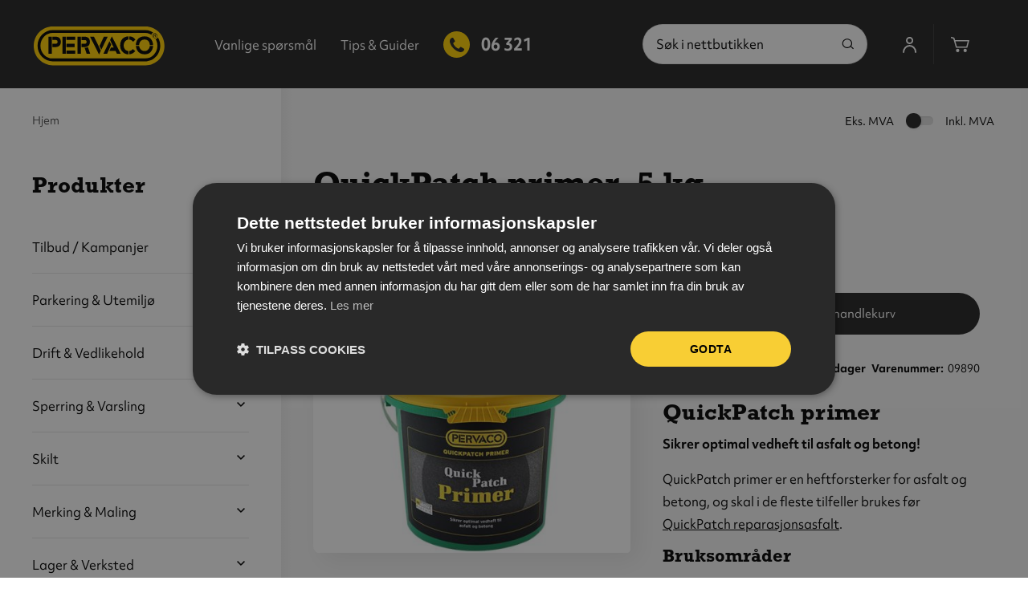

--- FILE ---
content_type: text/html; charset=UTF-8
request_url: https://www.pervaco.no/quickpatch-primer-5-kg
body_size: 32624
content:
<!doctype html>
<html lang="nb">
    <head prefix="og: http://ogp.me/ns# fb: http://ogp.me/ns/fb# product: http://ogp.me/ns/product#">
        <script>
    var LOCALE = 'nb\u002DNO';
    var BASE_URL = 'https\u003A\u002F\u002Fwww.pervaco.no\u002F';
    var require = {
        'baseUrl': 'https\u003A\u002F\u002Fwww.pervaco.no\u002Fstatic\u002Fversion1766399426\u002Ffrontend\u002FConvert\u002Fpervaco\u002Fnb_NO'
    };</script>        <meta charset="utf-8"/>
<meta name="title" content="QuickPatch primer, 5 kg  | Pervaco"/>
<meta name="description" content="QuickPatch primer
Sikrer optimal vedheft til asfalt og betong!
QuickPatch primer er en heftforsterker for asfalt og betong, og skal i de fleste tilfel"/>
<meta name="keywords" content="merking, sikring, varsling, vedlikehold, rask levering, innovative produkter, kvalitetsgaranti"/>
<meta name="robots" content="INDEX,FOLLOW"/>
<meta name="viewport" content="width=device-width, initial-scale=1"/>
<meta name="msapplication-TileColor" content="#da532c"/>
<meta name="theme-color" content="#222222"/>
<title>QuickPatch primer, 5 kg  | Pervaco</title>
<link  rel="stylesheet" type="text/css"  media="all" href="https://www.pervaco.no/static/version1766399426/frontend/Convert/pervaco/nb_NO/css/styles.css" />
<link  rel="stylesheet" type="text/css"  media="all" href="https://www.pervaco.no/static/version1766399426/frontend/Convert/pervaco/nb_NO/Amasty_ShopbyBase/css/swiper.min.css" />
<link  rel="stylesheet" type="text/css"  media="all" href="https://www.pervaco.no/static/version1766399426/frontend/Convert/pervaco/nb_NO/Clerk_Clerk/css/powerstep.css" />
<link  rel="stylesheet" type="text/css"  media="all" href="https://www.pervaco.no/static/version1766399426/frontend/Convert/pervaco/nb_NO/Klarna_Keb/css/button.css" />
<link  rel="stylesheet" type="text/css"  media="all" href="https://www.pervaco.no/static/version1766399426/frontend/Convert/pervaco/nb_NO/Algolia_AlgoliaSearch/internals/autocomplete.css" />
<link  rel="stylesheet" type="text/css"  media="all" href="https://www.pervaco.no/static/version1766399426/frontend/Convert/pervaco/nb_NO/Algolia_AlgoliaSearch/internals/grid.css" />
<link  rel="stylesheet" type="text/css"  media="all" href="https://www.pervaco.no/static/version1766399426/frontend/Convert/pervaco/nb_NO/Algolia_AlgoliaSearch/internals/algolia-reset.css" />
<link  rel="stylesheet" type="text/css"  media="all" href="https://www.pervaco.no/static/version1766399426/frontend/Convert/pervaco/nb_NO/Algolia_AlgoliaSearch/internals/instantsearch.v3.css" />
<link  rel="stylesheet" type="text/css"  media="all" href="https://www.pervaco.no/static/version1766399426/frontend/Convert/pervaco/nb_NO/Algolia_AlgoliaSearch/internals/recommend.css" />
<link  rel="stylesheet" type="text/css"  media="all" href="https://www.pervaco.no/static/version1766399426/frontend/Convert/pervaco/nb_NO/Amasty_GdprCookie/css/source/mkcss/amgdprcookie.min.css" />
<link  rel="stylesheet" type="text/css"  rel="stylesheet" type="text/css" href="https://use.typekit.net/rlb5oil.css" />
<script  type="text/javascript"  src="https://www.pervaco.no/static/version1766399426/frontend/Convert/pervaco/nb_NO/requirejs/require.js"></script>
<script  type="text/javascript"  src="https://www.pervaco.no/static/version1766399426/frontend/Convert/pervaco/nb_NO/mage/requirejs/mixins.js"></script>
<script  type="text/javascript"  src="https://www.pervaco.no/static/version1766399426/frontend/Convert/pervaco/nb_NO/requirejs-config.js"></script>
<script  type="text/javascript"  src="https://www.pervaco.no/static/version1766399426/frontend/Convert/pervaco/nb_NO/js/modernizr-custom.js"></script>
<script  type="text/javascript"  src="https://www.pervaco.no/static/version1766399426/frontend/Convert/pervaco/nb_NO/Algolia_AlgoliaSearch/internals/common.js"></script>
<script  type="text/javascript"  src="https://www.pervaco.no/static/version1766399426/frontend/Convert/pervaco/nb_NO/Algolia_AlgoliaSearch/autocomplete.js"></script>
<script  type="text/javascript"  src="https://www.pervaco.no/static/version1766399426/frontend/Convert/pervaco/nb_NO/Algolia_AlgoliaSearch/insights.js"></script>
<script  type="text/javascript"  src="https://www.pervaco.no/static/version1766399426/frontend/Convert/pervaco/nb_NO/Algolia_AlgoliaSearch/recommend.js"></script>
<script  type="text/javascript"  src="https://www.pervaco.no/static/version1766399426/frontend/Convert/pervaco/nb_NO/Convert_AlgoliaSearchFormatPrice/internals/common.js"></script>
<script  type="text/javascript"  src="https://www.pervaco.no/static/version1766399426/frontend/Convert/pervaco/nb_NO/Convert_AlgoliaSearchSwatches/internals/common.js"></script>
<script  type="text/javascript"  src="https://www.pervaco.no/static/version1766399426/frontend/Convert/pervaco/nb_NO/Convert_AlgoliaSearchProducts/internals/common.js"></script>
<script  type="text/javascript"  src="https://www.pervaco.no/static/version1766399426/frontend/Convert/pervaco/nb_NO/Convert_AlgoliaSearchLabels/internals/common.js"></script>
<script  type="text/javascript"  src="https://www.pervaco.no/static/version1766399426/frontend/Convert/pervaco/nb_NO/Convert_PervacoAlgolia/internals/common.js"></script>
<link rel="preload" as="font" crossorigin="anonymous" href="https://www.pervaco.no/static/version1766399426/frontend/Convert/pervaco/nb_NO/images/favicons/safari-pinned-tab.svg" />
<link  rel="apple-touch-icon" sizes="180x180" href="https://www.pervaco.no/static/version1766399426/frontend/Convert/pervaco/nb_NO/images/favicons/apple-touch-icon.png" />
<link  rel="icon" type="image/png" sizes="32x32" href="https://www.pervaco.no/static/version1766399426/frontend/Convert/pervaco/nb_NO/images/favicons/favicon-32x32.png" />
<link  rel="icon" type="image/png" sizes="16x16" href="https://www.pervaco.no/static/version1766399426/frontend/Convert/pervaco/nb_NO/images/favicons/favicon-16x16.png" />
<link  rel="canonical" href="https://www.pervaco.no/quickpatch-primer-5-kg" />
<link  rel="icon" type="image/x-icon" href="https://www.pervaco.no/media/favicon/default/favicon.png" />
<link  rel="shortcut icon" type="image/x-icon" href="https://www.pervaco.no/media/favicon/default/favicon.png" />
<!--sXV3gYjbY5z3Tl9nxwWfWhORzLNMbKE2-->
<meta name="google-site-verification" content="V5YznCbPQ_p_cLkERY3yPsCQL3Q7WDpykHYJ_RzF8yY" />
<meta name="google-site-verification" content="HKfPwg2ip5gUdAPZtmeXWcI_i0ryewjGooAAlJG0J-M" />

<!-- Google Tag Manager -->
<script>(function(w,d,s,l,i){w[l]=w[l]||[];w[l].push({'gtm.start':
new Date().getTime(),event:'gtm.js'});var f=d.getElementsByTagName(s)[0],
j=d.createElement(s),dl=l!='dataLayer'?'&l='+l:'';j.async=true;j.src=
'https://www.googletagmanager.com/gtm.js?id='+i+dl;f.parentNode.insertBefore(j,f);
})(window,document,'script','dataLayer','GTM-W8969XGP');</script>
<!-- End Google Tag Manager -->            <script type="text/x-magento-init">
        {
            "*": {
                "Magento_PageCache/js/form-key-provider": {
                    "isPaginationCacheEnabled":
                        0                }
            }
        }
    </script>
<script>
    window.clerkConfig = {"action":"https:\/\/www.pervaco.no\/checkout\/cart\/add\/","formKey":"HODZJ1WY3jOQpXmK"};
    ['afterCall','beforeRender','afterRender','onError'].forEach(function(callbackName){
        if (typeof window['clerk.' + callbackName] !== "function") {
            window['clerk.' + callbackName] = function (data) {}
        }
    });
</script>
<script>
    window.convertCustomMenu = {"isMenuOpenOnClick":true};
</script><script type="text&#x2F;javascript" src="https&#x3A;&#x2F;&#x2F;chimpstatic.com&#x2F;mcjs-connected&#x2F;js&#x2F;users&#x2F;44deb40fee527735f1a027e0e&#x2F;d89be9c8fb34c195dd5a534a7.js" defer="defer">
</script><link rel="stylesheet" type="text/css" media="all" href="https://maxcdn.bootstrapcdn.com/font-awesome/latest/css/font-awesome.min.css">

<meta property="og:type" content="product" />
<meta property="og:title"
      content="QuickPatch&#x20;primer,&#x20;5&#xA0;kg" />
<meta property="og:image"
      content="https://www.pervaco.no/media/catalog/product/cache/5683dc4250e9a2ef5dba03e2d76f3b67/0/9/09890_1.jpg" />
<meta property="og:description"
      content="QuickPatch&#x20;primer&#x0D;&#x0A;Sikrer&#x20;optimal&#x20;vedheft&#x20;til&#x20;asfalt&#x20;og&#x20;betong&#x21;&#x0D;&#x0A;QuickPatch&#x20;primer&#x20;er&#x20;en&#x20;heftforsterker&#x20;for&#x20;asfalt&#x20;og&#x20;betong,&#x20;og&#x20;skal&#x20;i&#x20;de&#x20;fleste&#x20;tilfeller&#x20;brukes&#x20;f&#xF8;r&#x20;QuickPatch&#x20;reparasjonsasfalt.&#x0D;&#x0A;Bruksomr&#xE5;der&#x0D;&#x0A;&#x0D;&#x0A;Ved&#x20;fylling&#x20;av&#x20;hull&#x20;i&#x20;asfalten,&#x20;skal&#x20;QuickPatch&#x20;primer&#x20;p&#xE5;f&#xF8;res&#x20;s&#xE5;rkanten&#x20;for&#x20;&#xE5;&#x20;sikre&#x20;at&#x20;reparasjonsasfalten&#x20;fester&#x20;godt&#x20;til&#x20;den&#x20;omringende&#x20;asfalten.&#x0D;&#x0A;Ved&#x20;h&#xF8;ydeutjevninger&#x20;p&#xE5;&#x20;eksisterende&#x20;asfalt,&#x20;skal&#x20;hele&#x20;det&#x20;tiltenkte&#x20;omr&#xE5;det&#x20;dekkes&#x20;med&#x20;primer.&#x0D;&#x0A;Hvis&#x20;reparasjonsasfalten&#x20;skal&#x20;brukes&#x20;p&#xE5;&#x20;eller&#x20;mot&#x20;betong,&#x20;skal&#x20;betongen&#x20;ogs&#xE5;&#x20;forbehandles&#x20;med&#x20;primer.&#x0D;&#x0A;&#x0D;&#x0A;P&#xE5;f&#xF8;res&#x20;med&#x20;pensel.&#x0D;&#x0A;Les&#x20;guide" />
<meta property="og:url" content="https://www.pervaco.no/quickpatch-primer-5-kg" />
    <meta property="product:price:amount" content="1759"/>
    <meta property="product:price:currency"
      content="NOK"/>
<script src="https://cdnjs.cloudflare.com/polyfill/v3/polyfill.min.js?features=default%2CArray.prototype.includes%2CPromise" crossorigin="anonymous"></script>
<script>
    
	window.algoliaConfig = {"instant":{"enabled":true,"selector":".page-container","isAddToCartEnabled":true,"addToCartParams":{"action":"https:\/\/www.pervaco.no\/checkout\/cart\/add\/uenc\/aHR0cHM6Ly93d3cucGVydmFjby5uby9xdWlja3BhdGNoLXByaW1lci01LWtn\/","formKey":"HODZJ1WY3jOQpXmK"},"infiniteScrollEnabled":false,"urlTrackedParameters":["query","attribute:*","index","page"]},"autocomplete":{"enabled":false,"selector":".algolia-search-input","sections":[{"name":"pages","label":"Pages","hitsPerPage":"2"}],"nbOfProductsSuggestions":6,"nbOfCategoriesSuggestions":2,"nbOfQueriesSuggestions":0,"isDebugEnabled":false},"landingPage":{"query":"","configuration":"[]"},"recommend":{"enabledFBT":false,"enabledRelated":false,"enabledFBTInCart":false,"enabledRelatedInCart":false,"limitFBTProducts":6,"limitRelatedProducts":6,"limitTrendingItems":6,"enabledTrendItems":0,"trendItemFacetName":null,"trendItemFacetValue":null,"isTrendItemsEnabledInPDP":0,"isTrendItemsEnabledInCartPage":0,"isAddToCartEnabledInFBT":false,"isAddToCartEnabledInRelatedProduct":false,"isAddToCartEnabledInTrendsItem":false,"addToCartParams":{"action":"https:\/\/www.pervaco.no\/checkout\/cart\/add\/uenc\/aHR0cHM6Ly93d3cucGVydmFjby5uby9xdWlja3BhdGNoLXByaW1lci01LWtn\/","formKey":"HODZJ1WY3jOQpXmK"}},"extensionVersion":"3.9.0","applicationId":"Y5O4V8VZNK","indexName":"pervaco_live_default","apiKey":"[base64]","attributeFilter":[],"facets":[{"attribute":"categories","type":"conjunctive","label":"Kategorier","searchable":"2","create_rule":"2"}],"areCategoriesInFacets":true,"hitsPerPage":24,"sortingIndices":[{"name":"pervaco_live_default_products_price_group_0_asc","attribute":"price","sort":"asc","sortLabel":"Pris stigende","label":"Pris stigende","ranking":["asc(price.NOK.group_0)","typo","geo","words","filters","proximity","attribute","exact","custom"]},{"name":"pervaco_live_default_products_price_group_0_desc","attribute":"price","sort":"desc","sortLabel":"Pris synkende","label":"Pris synkende","ranking":["desc(price.NOK.group_0)","typo","geo","words","filters","proximity","attribute","exact","custom"]}],"isSearchPage":false,"isCategoryPage":false,"isLandingPage":false,"removeBranding":false,"productId":"9572","priceKey":".NOK.group_0","priceGroup":"group_0","origFormatedVar":"price.NOK.group_0_original_formated","tierFormatedVar":"price.NOK.group_0_tier_formated","currencyCode":"NOK","currencySymbol":"kr","priceFormat":{"pattern":"%s,-","precision":0,"requiredPrecision":0,"decimalSymbol":",","groupSymbol":" ","groupLength":3,"integerRequired":false},"maxValuesPerFacet":10,"autofocus":false,"request":{"query":"","refinementKey":"","refinementValue":"","categoryId":"","landingPageId":"","path":"","level":""},"showCatsNotIncludedInNavigation":true,"showSuggestionsOnNoResultsPage":true,"baseUrl":"https:\/\/www.pervaco.no","popularQueries":[],"useAdaptiveImage":false,"urls":{"logo":"https:\/\/www.pervaco.no\/static\/version1766399426\/frontend\/Convert\/pervaco\/nb_NO\/Algolia_AlgoliaSearch\/images\/search-by-algolia.svg"},"ccAnalytics":{"enabled":true,"ISSelector":".ais-Hits-item a.result, .ais-InfiniteHits-item a.result","conversionAnalyticsMode":"place_order","addToCartSelector":".action.primary.tocart","orderedProductIds":[]},"isPersonalizationEnabled":false,"personalization":{"enabled":false,"viewedEvents":{"viewProduct":{"eventName":"Viewed Product","enabled":false,"method":"viewedObjectIDs"}},"clickedEvents":{"productClicked":{"eventName":"Product Clicked","enabled":false,"selector":".ais-Hits-item a.result, .ais-InfiniteHits-item a.result","method":"clickedObjectIDs"},"productRecommended":{"eventName":"Recommended Product Clicked","enabled":false,"selector":".products-upsell .product-item","method":"clickedObjectIDs"}},"filterClicked":{"eventName":"Filter Clicked","enabled":false,"method":"clickedFilters"}},"analytics":{"enabled":true,"delay":"3000","triggerOnUiInteraction":"1","pushInitialSearch":"0"},"now":1768608000,"queue":{"isEnabled":true,"nbOfJobsToRun":5,"retryLimit":3,"nbOfElementsPerIndexingJob":300},"isPreventBackendRenderingEnabled":false,"areOutOfStockOptionsDisplayed":true,"translations":{"to":"til","or":"eller","go":"Go","popularQueries":"You can try one of the popular search queries","seeAll":"See all products","allDepartments":"All departments","seeIn":"See products in","orIn":"or in","noProducts":"No products for query","noResults":"Ingen resultater","refine":"Filtrer","selectedFilters":"Valgte filtre","clearAll":"Fjern alle filtere","previousPage":"Forrige side","nextPage":"Neste side","searchFor":"Search for products","relevance":"Velg sortering","categories":"Kategorier","products":"Produkter","searchBy":"Search by","searchForFacetValuesPlaceholder":"Search for other ...","showMore":"Show more products","priceFormat":{"From":"Fra"}},"autofocusSelector":"form:not(#search_mini_form) input[type!=hidden]:first","autofocusNotSelector":"footer input"};
</script>
<script>
    requirejs([
        'jquery',
        'algoliaBundle',
    ], function($, algoliaBundle) {
        algolia.registerHook("beforeWidgetInitialization", function(allWidgetConfiguration) {
            if (algoliaConfig.autofocus) {
                var instant_selector = !algoliaConfig.autocomplete.enabled ? algoliaConfig.autocomplete.selector : "#instant-search-bar";
                var input = $(instant_selector)[0];
                setTimeout(function() {
                    $(input).focus();
                }, 100);
            }
            return allWidgetConfiguration;
        });
    });
</script><script>
    requirejs([
        'underscore',
        'algolia.swatchRenderer'
    ],function(
        _,
        swatchRenderer
    ) {
        algolia.registerHook("beforeWidgetInitialization", function(allWidgetConfiguration, algoliaBundle) {
            if (allWidgetConfiguration.refinementList) {
                var facetSettings = window.algoliaConfig.facets;
                algoliaBundle.$.each(allWidgetConfiguration.refinementList, function(key, config) {
                    var filterConfig = _.find(facetSettings, {
                        'attribute': config.attribute
                    });

                    if (filterConfig && filterConfig.swatches !== undefined) {
                        allWidgetConfiguration.refinementList[key] = swatchRenderer(config, filterConfig);
                    }
                });
            }

            return allWidgetConfiguration;
        });
    });
</script><script>
    requirejs([
        'jquery',
        'mage/utils/wrapper',
        'algoliaBundle',
        'jquery.tinyEqualizer'
    ], function($, wrapper, algoliaBundle) {
        var isNewAPI = (typeof algolia !== 'undefined' &&
                        typeof algolia.registerHook === 'function'),
            beforeWidgetInitialization,
            beforeInstantsearchInit,
            afterInstantsearchInit;


        function handleInputCrossAutocomplete(input) {
            if (input.val().length > 0) {
                input.closest('#algolia-searchbox').find('.clear-query-autocomplete').show();
                input.closest('#algolia-searchbox').find('.magnifying-glass').hide();
            }
            else {
                input.closest('#algolia-searchbox').find('.clear-query-autocomplete').hide();
                input.closest('#algolia-searchbox').find('.magnifying-glass').show();
            }
        }

        beforeWidgetInitialization = function(allWidgetConfiguration) {
            if (!algoliaConfig.autocomplete.enabled && $.isPlainObject(allWidgetConfiguration.searchBox)) {
                allWidgetConfiguration.searchBox = $.extend(
                    allWidgetConfiguration.searchBox, {
                        reset: false,
                        magnifier: false
                    }
                );
            }

            if ($.isArray(allWidgetConfiguration.rangeSlider)) {
                $.each(allWidgetConfiguration.rangeSlider, function (i, rangeSlider) {
                    if ($.isPlainObject(rangeSlider) && !$.isPlainObject(rangeSlider.pips)) {
                        allWidgetConfiguration.rangeSlider[i].pips = true;
                    }
                });
            }

            return allWidgetConfiguration;
        };

        beforeInstantsearchInit = function(instantsearchOptions) {
            var lastQuery = '';
            if (typeof instantsearchOptions.searchFunction === 'function') {
                instantsearchOptions.searchFunction = wrapper.wrap(instantsearchOptions.searchFunction, function (originalAction, helper) {
                    $(document).trigger("algolia.search", helper);
                    originalAction(helper);
                    if (helper.state.query !== '') {
                        lastQuery = helper.state.query;
                        if (window.SgyIAS !== undefined) {
                           window.SgyIAS.inited = false;
                           window.SgyIAS.destroy ? window.SgyIAS.destroy() : window.ias.destroy();
                        }
                    }
                    if (helper.state.query === '' && !algoliaConfig.isSearchPage) {

                        let iterations = 0;
                        let loadingInterval = setInterval(function () {
                            iterations++;
                            if(typeof $.tinyEqualizer.reflow === 'function') {
                                clearInterval(loadingInterval);
                                $.tinyEqualizer.reflow();
                                if (lastQuery !== '' && window.SgyIAS !== undefined && !window.SgyIAS.inited) {
                                    window.SgyIAS.inited = true;
                                    window.SgyIAS.init();
                                }
                            }
                            if(iterations > 50) {
                                clearInterval(loadingInterval);
                            }
                        }, 500);
                    }
                });
            }
            return instantsearchOptions;
        };

        afterInstantsearchStart = function(search) {

            const queryString = window.location.search;
            const urlParams = new URLSearchParams(queryString);
            $('#algolia-q-result-title').text(urlParams.get('q'));
            search.on('render', function () {

                let iterations = 0;
                let loadingInterval = setInterval(function () {
                    iterations++;
                    if(typeof $.tinyEqualizer.reflow === 'function') {
                        clearInterval(loadingInterval);
                        $.tinyEqualizer.reflow();
                    }
                    if(iterations > 50) {
                        clearInterval(loadingInterval);
                    }
                }, 500);

                if (algoliaConfig.autofocus === false && search.helper.state.query.length === 0 &&  $('input:focus').length === 0) {
                    setTimeout(function() {
                        $('input[autofocus]').focus();
                    }, 100);
                }

                $('[data-role=tocart-form]').trigger('contentUpdated');
            });

            if (!algoliaConfig.autocomplete.enabled) {
                $(document).on('input', algoliaConfig.autocomplete.selector, function () {
                    handleInputCrossAutocomplete($(this));
                    $('#algolia-q-result-title').text($(this).val());
                });

                if (search.helper.state.query.length !== 0) {
                    handleInputCrossAutocomplete($(algoliaConfig.autocomplete.selector))
                }
            }
            return search;
        };

        if (isNewAPI) {
            algolia.registerHook("beforeWidgetInitialization", beforeWidgetInitialization);

            algolia.registerHook("beforeInstantsearchInit", beforeInstantsearchInit);
            algolia.registerHook("afterInstantsearchStart", afterInstantsearchStart);
        } else {
            var oldWidgetInitialization,
                oldAlgoliaHookBeforeInstantsearchInit,
                oldAlgoliaHookAfterInstantsearchStart;

            if (typeof algoliaHookBeforeInstantsearchInit === 'function') {
                oldAlgoliaHookBeforeInstantsearchInit = algoliaHookBeforeInstantsearchInit;
            }

            if (typeof algoliaHookAfterInstantsearchStart === 'function') {
                oldAlgoliaHookAfterInstantsearchStart = algoliaHookAfterInstantsearchStart;
            }

            if (typeof algoliaHookBeforeWidgetInitialization === 'function') {
                oldWidgetInitialization = algoliaHookBeforeWidgetInitialization;
            }

            algoliaHookBeforeWidgetInitialization = function(allWidgetConfiguration) {
                if (typeof oldWidgetInitialization === 'function') {
                    allWidgetConfiguration = oldWidgetInitialization(allWidgetConfiguration);
                }

                return beforeWidgetInitialization(allWidgetConfiguration);
            };

            algoliaHookBeforeInstantsearchInit = function(instantsearchOptions) {
                if (typeof oldAlgoliaHookBeforeInstantsearchInit === 'function') {
                    instantsearchOptions = oldAlgoliaHookAfterInstantsearchStart(instantsearchOptions);
                }
                if (typeof beforeInstantsearchInit === 'function') {
                    instantsearchOptions = beforeInstantsearchInit(instantsearchOptions);
                }
                return instantsearchOptions;
            };

            algoliaHookAfterInstantsearchStart = function(search) {
                if (typeof oldAlgoliaHookAfterInstantsearchStart === 'function') {
                    search = oldAlgoliaHookAfterInstantsearchStart(search);
                }

                return afterInstantsearchStart(search);
            };
        }
    });
</script>
<script type="text/x-magento-init">
{
    "*": {
        "Algolia_AlgoliaSearch/instantsearch": {}
    }
}
</script>    </head>
    <body data-container="body"
          data-mage-init='{"loaderAjax": {}, "loader": { "icon": "https://www.pervaco.no/static/version1766399426/frontend/Convert/pervaco/nb_NO/images/loader-2.gif"}}'
        id="html-body" itemtype="http://schema.org/Product" itemscope="itemscope" class="enabled-tax-switcher is-not-sticky is-simple-product catalog-product-view product-quickpatch-primer-5-kg page-layout-2columns-left">
        
<script type="text/x-magento-init">
    {
        "*": {
            "Magento_PageBuilder/js/widget-initializer": {
                "config": {"[data-content-type=\"slider\"][data-appearance=\"default\"]":{"Magento_PageBuilder\/js\/content-type\/slider\/appearance\/default\/widget":false},"[data-content-type=\"map\"]":{"Magento_PageBuilder\/js\/content-type\/map\/appearance\/default\/widget":false},"[data-content-type=\"row\"]":{"Magento_PageBuilder\/js\/content-type\/row\/appearance\/default\/widget":false},"[data-content-type=\"tabs\"]":{"Magento_PageBuilder\/js\/content-type\/tabs\/appearance\/default\/widget":false},"[data-content-type=\"slide\"]":{"Magento_PageBuilder\/js\/content-type\/slide\/appearance\/default\/widget":{"buttonSelector":".pagebuilder-slide-button","showOverlay":"hover","dataRole":"slide"}},"[data-content-type=\"banner\"]":{"Magento_PageBuilder\/js\/content-type\/banner\/appearance\/default\/widget":{"buttonSelector":".pagebuilder-banner-button","showOverlay":"hover","dataRole":"banner"}},"[data-content-type=\"buttons\"]":{"Magento_PageBuilder\/js\/content-type\/buttons\/appearance\/inline\/widget":false},"[data-content-type=\"products\"][data-appearance=\"carousel\"]":{"Magento_PageBuilder\/js\/content-type\/products\/appearance\/carousel\/widget":false}},
                "breakpoints": {"desktop":{"label":"Desktop","stage":true,"default":true,"class":"desktop-switcher","icon":"Magento_PageBuilder::css\/images\/switcher\/switcher-desktop.svg","conditions":{"min-width":"1024px"},"options":{"products":{"default":{"slidesToShow":"5"}}}},"tablet":{"conditions":{"max-width":"1024px","min-width":"768px"},"options":{"products":{"default":{"slidesToShow":"4"},"continuous":{"slidesToShow":"3"}}}},"mobile":{"label":"Mobile","stage":true,"class":"mobile-switcher","icon":"Magento_PageBuilder::css\/images\/switcher\/switcher-mobile.svg","media":"only screen and (max-width: 768px)","conditions":{"max-width":"768px","min-width":"640px"},"options":{"products":{"default":{"slidesToShow":"3"}}}},"mobile-small":{"conditions":{"max-width":"640px"},"options":{"products":{"default":{"slidesToShow":"2"},"continuous":{"slidesToShow":"1"}}}}}            }
        }
    }
</script>

<div class="cookie-status-message" id="cookie-status">
    The store will not work correctly in the case when cookies are disabled.</div>
<script type="text&#x2F;javascript">document.querySelector("#cookie-status").style.display = "none";</script>
<script type="text/x-magento-init">
    {
        "*": {
            "cookieStatus": {}
        }
    }
</script>

<script type="text/x-magento-init">
    {
        "*": {
            "mage/cookies": {
                "expires": null,
                "path": "\u002F",
                "domain": ".www.pervaco.no",
                "secure": true,
                "lifetime": "3600"
            }
        }
    }
</script>
    <noscript>
        <div class="message global noscript">
            <div class="content">
                <p>
                    <strong>JavaScript seems to be disabled in your browser.</strong>
                    <span>
                        For the best experience on our site, be sure to turn on Javascript in your browser.                    </span>
                </p>
            </div>
        </div>
    </noscript>

<script>
    window.cookiesConfig = window.cookiesConfig || {};
    window.cookiesConfig.secure = true;
</script><script>    require.config({
        map: {
            '*': {
                wysiwygAdapter: 'mage/adminhtml/wysiwyg/tiny_mce/tinymce5Adapter'
            }
        }
    });</script><script>
    require.config({
        paths: {
            googleMaps: 'https\u003A\u002F\u002Fmaps.googleapis.com\u002Fmaps\u002Fapi\u002Fjs\u003Fv\u003D3\u0026key\u003D'
        },
        config: {
            'Magento_PageBuilder/js/utils/map': {
                style: ''
            },
            'Magento_PageBuilder/js/content-type/map/preview': {
                apiKey: '',
                apiKeyErrorMessage: 'You\u0020must\u0020provide\u0020a\u0020valid\u0020\u003Ca\u0020href\u003D\u0027https\u003A\u002F\u002Fwww.pervaco.no\u002Fadminhtml\u002Fsystem_config\u002Fedit\u002Fsection\u002Fcms\u002F\u0023cms_pagebuilder\u0027\u0020target\u003D\u0027_blank\u0027\u003EGoogle\u0020Maps\u0020API\u0020key\u003C\u002Fa\u003E\u0020to\u0020use\u0020a\u0020map.'
            },
            'Magento_PageBuilder/js/form/element/map': {
                apiKey: '',
                apiKeyErrorMessage: 'You\u0020must\u0020provide\u0020a\u0020valid\u0020\u003Ca\u0020href\u003D\u0027https\u003A\u002F\u002Fwww.pervaco.no\u002Fadminhtml\u002Fsystem_config\u002Fedit\u002Fsection\u002Fcms\u002F\u0023cms_pagebuilder\u0027\u0020target\u003D\u0027_blank\u0027\u003EGoogle\u0020Maps\u0020API\u0020key\u003C\u002Fa\u003E\u0020to\u0020use\u0020a\u0020map.'
            },
        }
    });
</script>

<script>
    require.config({
        shim: {
            'Magento_PageBuilder/js/utils/map': {
                deps: ['googleMaps']
            }
        }
    });
</script>
<!-- Tealium Universal Data Object / Data Layer -->

<script type="text/javascript">
var utag_jsurl = "//tags.tiqcdn.com/utag/bradycorp/pervaco-m2/qa/utag.js";
var utag_data = {
    "site_region": "nb_NO",
    "site_currency": "NOK",
    "page_name": "QuickPatch primer, 5\u00a0kg",
    "page_type": "product",
    "product_id": [
        "9572"
    ],
    "product_sku": [
        "09890"
    ],
    "product_url": [
        "https:\/\/www.pervaco.no\/quickpatch-primer-5-kg"
    ],
    "product_on_page": [
        "09890"
    ],
    "product_image_url": [
        "https:\/\/www.pervaco.no\/media\/catalog\/product\/0\/9\/09890_1.jpg"
    ],
    "product_name": [
        "QuickPatch primer, 5\u00a0kg"
    ],
    "product_brand": [
        ""
    ],
    "product_unit_price": [
        "1407.00"
    ],
    "product_list_price": [
        "1407.00"
    ],
    "category_id": "213",
    "category_name": "Drift & Vedlikehold",
    "product_subcategory": [
        "Asfalt- og betongreparasjon"
    ],
    "product_price": [
        "1407.00"
    ],
    "product_original_price": [
        "1407.00"
    ],
    "product_category": [
        "Asfaltreparasjon"
    ],
    "site_section": "Clothing",
    "tealium_event": "product_view",
    "country_code": "no",
    "language_code": "nb",
    "cart_total_items": "",
    "cart_total_value": ""
};

</script>
<!-- ****************************************** --><script type="text/x-magento-init">
    {
        "*": {
			"TealiumTagsUtagLib": "[]",
            "TealiumTagsUtagJs": "[]",
            "TealiumTagsMiniCart":"[]",
            "TealiumTagsPaymentMethod": "[]",
            "TealiumTagsUserLogout": "[]"
        }
    }
</script> <div class="off-canvas-wrapper">
  <div class="off-canvas-wrapper-inner" data-off-canvas-wrapper>

    <div class="off-canvas-content" data-off-canvas-content>
      <!-- Page content -->
      <div class="page-wrapper"><header class="page-header"><div class="header content">
<a href="#maincontent" class="skipLink" tabindex="1">Til hovedinnhold</a>

<div class="sticky-mm hide-for-xxlarge" tabindex="-1">
    <nav class="tab-bar">
        <section class="left-side">
            <button class="nav-toggle" data-toggle="off-сanvas-left" title="Toggle Nav"><span>Meny</span></button>
            <button class="mobile-search-icon" title="Søk"><span>Søk</span></button>
        </section>

        <section class="middle-side">
            <a class="logo" tabindex="2" href="https://www.pervaco.no/" title="Pervaco">
    <img src="https://www.pervaco.no/static/version1766399426/frontend/Convert/pervaco/nb_NO/images/logo.svg"
         alt="Pervaco"
                      />
</a>
        </section>

        <section class="right-side">
            <button class="mobile-search-icon" title="Søk"><span>Søk</span></button>
            <div class="tablet-search-wrapper"></div>
            <a href="https://www.pervaco.no/customer/account/login/" class="mobile-account-icon">My account</a>
            
<div class="minicart minicart-wrapper">
    <a class="action showcart" href="https://www.pervaco.no/checkout/cart/"
       data-bind="scope: 'minicart_content'; " title="Handlekurv">
        <!-- ko wrapperCss: { 'has-item' : !!getCartParam('summary_count') } --><!-- /ko -->
        <span class="text">Handlekurv</span>
        <span class="counter qty empty"
              data-bind="css: { empty: !!getCartParam('summary_count') == false }, blockLoader: isLoading">
            <span class="counter-number"><!-- ko text: getCartParam('summary_count') --><!-- /ko --></span>
        </span>
    </a>
</div>
        </section>
    </nav>

    <div class="mobile-search-bar" style="display: none">
        <div id="mobile-menu-search">
        </div>
    </div>
</div>

<div class="header-row show-for-xxlarge" id="headerRow">
    <div class="sticky-header-row">
        <a class="logo" tabindex="2" href="https://www.pervaco.no/" title="Pervaco">
    <img src="https://www.pervaco.no/static/version1766399426/frontend/Convert/pervaco/nb_NO/images/logo.svg"
         alt="Pervaco"
                      />
</a>

        <div class="nav-search-wrapper">
                        <div class="panel wrapper">    <ul class="top-links">
                    <li>
                <a class="nav item "
                   title="Vanlige spørsmål"
                   href="/vanlige-sporsmal"
                     target="_blank" >
                    Vanlige spørsmål                </a>
            </li>
                    <li>
                <a class="nav item "
                   title="Tips & Guider"
                   href="/tips-og-guider"
                     target="_blank" >
                    Tips & Guider                </a>
            </li>
                    <li>
                <a class="nav item tel"
                   title="06 321"
                   href="tel:06321"
                     target="_blank" >
                    06 321                </a>
            </li>
            </ul>
</div>            
            <div class="top-nav-wrapper">
                <div class="top-nav-search-sticky-row">
                        <div class="sections nav-sections">
                <div class="section-items nav-sections-items"
             data-mage-init='{"tabs":{"openedState":"active"}}'>
                                                            <div class="section-item-title nav-sections-item-title"
                     data-role="collapsible">
                    <a class="nav-sections-item-switch"
                       data-toggle="switch" href="#store.links">
                        Konto                    </a>
                </div>
                <div class="section-item-content nav-sections-item-content"
                     id="store.links"
                     data-role="content">
                    <!-- Account links -->                </div>
                                    </div>
    </div>

                    <div class="top-search-grid-wrapper">
                        <div class="top-search-wrapper">
                            <span class="sticky-search">
                                <span class="action search"></span>
                            </span>
                            <div class="block block-search algolia-search-block">
    <div class="block block-title"><strong>Søk</strong></div>
    <div class="block block-content">
        <form id="search_mini_form"
              action="https://www.pervaco.no/catalogsearch/result/"
              method="get">
            <div id="algolia-searchbox">
                <label for="search">Search:</label>

                <input id="search"
                       type="text"
                       name="q"
                       class="input-text algolia-search-input"
                       autocomplete="off"
                       spellcheck="false"
                       autocorrect="off"
                       autocapitalize="off"
                       placeholder="Søk i nettbutikken"
                       />

                <span class="clear-cross clear-query-autocomplete"></span>
                <button id="algolia-glass"
                        class="magnifying-glass"
                        type="submit"
                        title="S&#xF8;k"
                        width="24"
                        height="24"></button>
            </div>
        </form>
    </div>
</div>
<script> 
    require(['jquery'], function($){
        const queryString = window.location.search;
        const urlParams = new URLSearchParams(queryString);
        $('#search.algolia-search-input').val(urlParams.get('q'));
    })
</script>
                            <div class="panel header"><li class="link authorization-link loggedout" data-label="eller">
    <a href="https://www.pervaco.no/customer/account/login/referer/aHR0cHM6Ly93d3cucGVydmFjby5uby9xdWlja3BhdGNoLXByaW1lci01LWtn/">
        Logg inn    </a>
</li>
</div>                            
<div data-block="minicart" class="minicart-wrapper">
    <a class="action showcart" href="https://www.pervaco.no/checkout/cart/"
       data-bind="scope: 'minicart_content'" title="Handlekurv">
        <!-- ko wrapperCss: { 'has-item' : !!getCartParam('summary_count') } --><!-- /ko -->
        <span class="text">Handlekurv</span>
        <span class="counter qty empty"
              data-bind="css: { empty: !!getCartParam('summary_count') == false }, blockLoader: isLoading">
            <span class="counter-number"><!-- ko text: getCartParam('summary_count') --><!-- /ko --></span>
            <span class="counter-label">
            <!-- ko if: getCartParam('summary_count') -->
                <!-- ko text: getCartParam('summary_count') --><!-- /ko -->
                <!-- ko i18n: 'items' --><!-- /ko -->
            <!-- /ko -->
            </span>
        </span>
    </a>
        <script>
        window.checkout = {"shoppingCartUrl":"https:\/\/www.pervaco.no\/checkout\/cart\/","checkoutUrl":"https:\/\/www.pervaco.no\/checkout\/","updateItemQtyUrl":"https:\/\/www.pervaco.no\/checkout\/sidebar\/updateItemQty\/","removeItemUrl":"https:\/\/www.pervaco.no\/checkout\/sidebar\/removeItem\/","imageTemplate":"Magento_Catalog\/product\/image_with_borders","baseUrl":"https:\/\/www.pervaco.no\/","minicartMaxItemsVisible":5,"websiteId":"1","maxItemsToDisplay":10,"storeId":"1","storeGroupId":"1","customerLoginUrl":"https:\/\/www.pervaco.no\/customer\/account\/login\/referer\/aHR0cHM6Ly93d3cucGVydmFjby5uby9xdWlja3BhdGNoLXByaW1lci01LWtn\/","isRedirectRequired":false,"autocomplete":"off","captcha":{"user_login":{"isCaseSensitive":false,"imageHeight":50,"imageSrc":"","refreshUrl":"https:\/\/www.pervaco.no\/captcha\/refresh\/","isRequired":false,"timestamp":1768681794}}};
    </script>
    <script type="text/x-magento-init">
    {
        "[data-block='minicart']": {
            "Magento_Ui/js/core/app": {"components":{"minicart_content":{"children":{"subtotal.container":{"children":{"subtotal":{"children":{"subtotal.totals":{"config":{"display_cart_subtotal_incl_tax":1,"display_cart_subtotal_excl_tax":0,"template":"Magento_Tax\/checkout\/minicart\/subtotal\/totals"},"children":{"subtotal.totals.msrp":{"component":"Magento_Msrp\/js\/view\/checkout\/minicart\/subtotal\/totals","config":{"displayArea":"minicart-subtotal-hidden","template":"Magento_Msrp\/checkout\/minicart\/subtotal\/totals"}}},"component":"Magento_Tax\/js\/view\/checkout\/minicart\/subtotal\/totals"}},"component":"uiComponent","config":{"template":"Magento_Checkout\/minicart\/subtotal"}}},"component":"uiComponent","config":{"displayArea":"subtotalContainer"}},"item.renderer":{"component":"Magento_Checkout\/js\/view\/cart-item-renderer","config":{"displayArea":"defaultRenderer","template":"Magento_Checkout\/minicart\/item\/default"},"children":{"item.image":{"component":"Magento_Catalog\/js\/view\/image","config":{"template":"Magento_Catalog\/product\/image","displayArea":"itemImage"}},"checkout.cart.item.price.sidebar":{"component":"uiComponent","config":{"template":"Magento_Checkout\/minicart\/item\/price","displayArea":"priceSidebar"}}}},"extra_info":{"component":"uiComponent","config":{"displayArea":"extraInfo"}},"promotion":{"component":"uiComponent","config":{"displayArea":"promotion"}}},"config":{"itemRenderer":{"default":"defaultRenderer","simple":"defaultRenderer","virtual":"defaultRenderer"},"template":"Magento_Checkout\/minicart\/content"},"component":"Magento_Checkout\/js\/view\/minicart"}},"types":[]}        },
        "*": {
            "Magento_Ui/js/block-loader": "https\u003A\u002F\u002Fwww.pervaco.no\u002Fstatic\u002Fversion1766399426\u002Ffrontend\u002FConvert\u002Fpervaco\u002Fnb_NO\u002Fimages\u002Fripple.svg"
        }
    }
    </script>
</div>


                        </div>
                    </div>
                </div>
            </div>
        </div>
    </div>
</div>
</div></header><div class="page-container"><div class="top-controls-wrapper"><div class="breadcrumbs"></div>
<script type="text/x-magento-init">
    {
        ".breadcrumbs": {
            "breadcrumbs": {"categoryUrlSuffix":"","useCategoryPathInUrl":1,"product":"QuickPatch primer, 5\u00a0kg"}        }
    }
</script>
    <div class="tax-switcher">
        <div class="item tax-switcher-link">
            <label class="switcher-control">
                <input type="checkbox" name="incl-excl-tax-price-check" class="incl-excl-tax-price-check"/>
                <div class="desktop-toggle">
                    <span class="excl-tax-price-label">Eks. MVA</span>
                    <div class="checkbox-toggler">
                        <span class="control"></span>
                    </div>
                    <span class="incl-tax-price-label">Inkl. MVA</span>
                </div>
                <div class="mobile-toggle">
                    <span class="incl-tax-price-label">Priser vises inkl. MVA</span>
                    <span class="excl-tax-price-label">Priser vises eks. MVA</span>
                    <span class="mobile-tax-switcher-link">Endre</span>
                </div>
            </label>
        </div>
    </div>

<script type="text/x-magento-init">
{
    ".tax-switcher-link":
    {
        "inclExclTaxSwitcher": {
            "currentTaxStatus": 0,
            "taxStatusUrl": "https://www.pervaco.no/inclexcltax/tax/"
         }
    }
}
</script></div><main id="maincontent" class="page-main"><div id="algolia-autocomplete-container"></div><a id="contentarea" tabindex="-1"></a>
<div class="columns"><div class="column main"><div id="product-header-wrapper">
    <div class="page-title-wrapper&#x20;product">
        <h1 class="page-title"
                        >
            <span class="base" data-ui-id="page-title-wrapper" itemprop="name">QuickPatch primer, 5 kg</span>        </h1>
                    </div>
</div>
<div class="product-info-wrapper"><div class="product media"><a id="gallery-prev-area" tabindex="-1"></a>
<div class="action-skip-wrapper"><a class="action skip gallery-next-area"
   href="#gallery-next-area">
    <span>
        Skip to the end of the images gallery    </span>
</a>
</div><meta itemprop="image" content="https://www.pervaco.no/media/catalog/product/cache/5683dc4250e9a2ef5dba03e2d76f3b67/0/9/09890_1.jpg" />

<div class="gallery-placeholder _block-content-loading" data-gallery-role="gallery-placeholder">

</div>
<!--Fix for jumping content. Loader must be the same size as gallery.-->

<script>
    var config = {
            "width": 460,
            "thumbheight": 97,
            "navtype": "slides",
            "height": 460        },
        thumbBarHeight = 0

    if (config.navtype === 'horizontal') {
        thumbBarHeight = config.thumbheight;
    }

</script>
<script type="text/x-magento-init">
    {
        "[data-gallery-role=gallery-placeholder]": {
            "mage/gallery/gallery": {
                "mixins":["magnifier/magnify"],
                "magnifierOpts": {"fullscreenzoom":"20","top":"0","left":"","width":"","height":"","eventType":"hover","enabled":false},
                "data": [{"thumb":"https:\/\/www.pervaco.no\/media\/catalog\/product\/cache\/8b01142ecbcb1622ffa071bf1ba04b96\/0\/9\/09890_1.jpg","img":"https:\/\/www.pervaco.no\/media\/catalog\/product\/cache\/9d6ece79d481706b1075536e136bcfb6\/0\/9\/09890_1.jpg","full":"https:\/\/www.pervaco.no\/media\/catalog\/product\/cache\/8f4def271010d338ac1a7853abcaa0ee\/0\/9\/09890_1.jpg","caption":"QuickPatch primer, 5\u00a0kg","position":"1","isMain":true,"type":"image","videoUrl":null}],
                "options": {
                    "nav": "thumbs",
                                            "loop": 1,
                                                                "keyboard": 1,
                                                                "arrows": 1,
                                                                                "width": "460",
                    "thumbwidth": "97",
                                            "thumbheight": 97,
                                                                "height": 460,
                                                                "transitionduration": 500,
                                        "transition": "slide",
                                            "thumbmargin": 10,
                                                                "enableifsingleframe": 1,
                                        "navarrows": true,
                    "navtype": "slides",
                    "navdir": "horizontal"
                },
                "fullscreen": {
                    "nav": "thumbs",
                                            "loop": 1,
                                        "navdir": "horizontal",
                                        "navtype": "slides",
                                            "arrows": 1,
                                                                                    "transitionduration": 500,
                                        "transition": "dissolve"
                },
                "breakpoints": {"mobile":{"conditions":{"max-width":"767px"},"options":{"options":{"allowfullscreen":"","navigation":"dots","nav":false,"arrows":true}}}}            }
        }
    }
</script>
<script type="text/x-magento-init">
    {
        "[data-gallery-role=gallery-placeholder]": {
            "Magento_ProductVideo/js/fotorama-add-video-events": {
                "videoData": [{"mediaType":"image","videoUrl":null,"isBase":true}],
                "videoSettings": [{"playIfBase":"0","showRelated":"0","videoAutoRestart":"0"}],
                "optionsVideoData": []            }
        }
    }
</script>
<div class="action-skip-wrapper"><a class="action skip gallery-prev-area"
   href="#gallery-prev-area">
    <span>
        Skip to the beginning of the images gallery    </span>
</a>
</div><a id="gallery-next-area" tabindex="-1"></a>
</div><div class="product-info-main"><div id="product-main-title-wrapper"></div><div class="product-info-sidebar">
<div class="product-add-form">
    <form action="https://www.pervaco.no/checkout/cart/add/uenc/aHR0cHM6Ly93d3cucGVydmFjby5uby9xdWlja3BhdGNoLXByaW1lci01LWtn/product/9572/" method="post"
          id="product_addtocart_form">
        <input type="hidden" name="product" value="9572" />
        <input type="hidden" name="selected_configurable_option" value="" />
        <input type="hidden" name="related_product" id="related-products-field" value="" />
        <input name="form_key" type="hidden" value="HODZJ1WY3jOQpXmK" />                            <div class="product-info-form-wrapper"><div class="product-info-form-row"><div class="price-revert-wrapper"><div class="price-over-box"><div class="price-box price-final_price" data-role="priceBox" data-product-id="9572" data-price-box="product-id-9572">
    
<div class="product-price-amount-default">
    <span class="price-container price-final_price&#x20;tax&#x20;weee regular-price-container"
             itemprop="offers" itemscope itemtype="http://schema.org/Offer">
                <span  id="price-including-tax-product-price-9572"            data-label="inkl.MVA"            data-price-amount="1758.750001"
            data-price-type="finalPrice"
            class="price-wrapper price-including-tax"
            style="display:none"
        >
            <span class="price">1 759,-</span>            <span class="price-display-label">inkl.MVA</span>
        </span>
                    

    <span id="price-excluding-tax-product-price-9572"
          data-label="eks.MVA"
          data-price-amount="1407"
          data-price-type="basePrice"
          class="price-wrapper price-excluding-tax"
          style="display:none"
          >
        <span class="price">1 407,-</span>
        <span class="price-display-label">
          eks.MVA        </span>
      </span>
                            <meta itemprop="price" content="1759" />
            <meta itemprop="priceCurrency" content="NOK" />
            </span>

            <span class="price-container additional-price-container-incl-tax price-final_price&#x20;tax&#x20;weee additional-regular-price-including-tax"
                 itemprop="offers" itemscope itemtype="http://schema.org/Offer">
            <span  id="price-including-tax-price"                data-label="inkl.MVA"                data-price-amount="1758.750001"
                data-price-type="finalPrice"
                class="price-wrapper"
            >
                <span class="price">1 759,-</span>                <span class="price-display-label">inkl.MVA</span>
            </span>
        </span>
    </div>

</div></div></div>    <div class="box-tocart">
        <div class="fieldset">
                            <div class="field qty">
                    <label class="label" for="qty"><span>Antall</span></label>
                    <div class="control">
                        <input type="number"
                               name="qty"
                               id="qty"
                               min="0"
                               value="1"
                               title="Antall"
                               class="input-text qty"
                               data-validate="{&quot;required-number&quot;:true,&quot;validate-item-quantity&quot;:{&quot;minAllowed&quot;:1,&quot;maxAllowed&quot;:10000}}"
                        />
                    </div>
                </div>
                        <div class="actions">
                <button type="submit"
                        title="Legg&#x20;i&#x20;handlekurv"
                        class="action primary tocart"
                        id="product-addtocart-button" disabled>
                    <span>Legg i handlekurv</span>
                </button>
                
<div id="instant-purchase" data-bind="scope:'instant-purchase'">
    <!-- ko template: getTemplate() --><!-- /ko -->
</div>
<script type="text/x-magento-init">
    {
        "#instant-purchase": {
            "Magento_Ui/js/core/app": {"components":{"instant-purchase":{"component":"Magento_InstantPurchase\/js\/view\/instant-purchase","config":{"template":"Magento_InstantPurchase\/instant-purchase","buttonText":"Instant Purchase","purchaseUrl":"https:\/\/www.pervaco.no\/instantpurchase\/button\/placeOrder\/"}}}}        }
    }
</script>
<div class="product-social-links"><div class="product-addto-links" data-role="add-to-links">
    <script type="text/x-magento-init">
    {
        "body": {
            "addToWishlist": {"productType":"simple"}        }
    }
</script>
</div>
</div>            </div>
        </div>
    </div>
<script type="text/x-magento-init">
    {
        "#product_addtocart_form": {
            "Magento_Catalog/js/validate-product": {}
        }
    }
</script>
</div></div>        
                    </form>
</div>

<script type="text/x-magento-init">
    {
        "[data-role=priceBox][data-price-box=product-id-9572]": {
            "priceBox": {
                "priceConfig":  {"productId":"9572","priceFormat":{"pattern":"%s,-","precision":0,"requiredPrecision":0,"decimalSymbol":",","groupSymbol":" ","groupLength":3,"integerRequired":false},"tierPrices":[]}            }
        }
    }
</script><div class="product-info-stock-sku">
    <div class="status-text&#x20;stockStatuses">
        <span class="status-color" style="background: #6fcf97"></span>
        <span class="value">
            Lagervare: Leveringstid 1–3 dager        </span>
    </div>
<div class="product attribute sku">
            <strong class="type">Varenummer</strong>
        <div class="value" itemprop="sku">09890</div>
</div>
</div></div>
    <div class="product info detailed">
                <div class="product-data">
                                            <div class="product-content product_info_overview" id="product.info.overview" data-role="content">
                    
<div class="product attribute overview">
        <div class="value" itemprop="description"><h2>QuickPatch primer</h2>
<p><strong>Sikrer optimal vedheft til asfalt og betong!</strong></p>
<p>QuickPatch primer er en heftforsterker for asfalt og betong, og skal i de fleste tilfeller brukes før <a href="/reparasjon-drift-vedlikehold/asfaltreparasjon/quickpatch-reparasjonsasfalt-25-kg">QuickPatch reparasjonsasfalt</a>.</p>
<h3>Bruksområder</h3>
<ul>
<li>Ved fylling av hull i asfalten, skal QuickPatch primer påføres sårkanten for å sikre at reparasjonsasfalten fester godt til den omringende asfalten.</li>
<li>Ved høydeutjevninger på eksisterende asfalt, skal hele det tiltenkte området dekkes med primer.</li>
<li>Hvis reparasjonsasfalten skal brukes på eller mot betong, skal betongen også forbehandles med primer.</li>
</ul>
<p>Påføres med pensel.</p>
<p><a class="button convert-button primary aligned aligned--left" style="padding: 1.125rem 5rem; margin-top: 1rem; margin-bottom: 1rem; margin-right: 1rem; background: #222 url('https://pim.pervaco.no/ikoner/i.svg') 10.5% center/auto 55% no-repeat padding-box;" href="/guider/slik_reparerer_du_asfalten_med_quickpatch_reparasjonsasfalt">Les guide</a></p></div>
</div>
                </div>
                                            <div class="product-content additional" id="additional" data-role="content">
                        <ul class="product-attributes-list">
                                <li ">
                <span>Forbruk:</span>
                <span class="value" data-th="Forbruk">250–500 g/m²</span>
            </li>
                                <li ">
                <span>Forpakning:</span>
                <span class="value" data-th="Forpakning">Spann á 5 kg</span>
            </li>
                                <li ">
                <span>Sikkerhetsdatablad:</span>
                <span class="value" data-th="Sikkerhetsdatablad"><img style="height: auto; width: 12px; margin: 0 2px 2px 2px" src="https://www.pervaco.no/media/amasty/amfile/icon/Lq9Rc9skIaViY2AX0UKkBMez2oO0Dq2r.png" /> <a href="http://app.ecoonline.com/ecosuite/applic/shoplink/shoplink.php?msdsCid=1001446&applicationID=6&viewForm=pdf&msdsInt=09890" target="_blank">Last ned</a></span>
            </li>
            </ul>
                </div>
                                    </div>
    </div>
</div></div><input name="form_key" type="hidden" value="HODZJ1WY3jOQpXmK" /><script type="text/x-magento-init">
    {
        "*": {
            "Magento_Customer/js/section-config": {
                "sections": {"stores\/store\/switch":["*"],"stores\/store\/switchrequest":["*"],"directory\/currency\/switch":["*"],"*":["messages"],"customer\/account\/logout":["*","recently_viewed_product","recently_compared_product","persistent","tealium-tags-customer-logout"],"customer\/account\/loginpost":["*","tealium-tags-customer-login"],"customer\/account\/createpost":["*","tealium-tags-customer-account-create"],"customer\/account\/editpost":["*"],"customer\/ajax\/login":["checkout-data","cart","captcha"],"catalog\/product_compare\/add":["compare-products","tealium-tags-add-to-compare"],"catalog\/product_compare\/remove":["compare-products"],"catalog\/product_compare\/clear":["compare-products"],"sales\/guest\/reorder":["cart","shipping-bar"],"sales\/order\/reorder":["cart","shipping-bar"],"checkout\/cart\/add":["cart","directory-data","shipping-bar","tealium-tags-add-to-cart"],"checkout\/cart\/delete":["cart","shipping-bar","tealium-tags-remove-from-cart"],"checkout\/cart\/updatepost":["cart","shipping-bar","tealium-tags-update-qty"],"checkout\/cart\/updateitemoptions":["cart","shipping-bar","tealium-tags-update-qty"],"checkout\/cart\/couponpost":["cart","shipping-bar","tealium-tags-coupons"],"checkout\/cart\/estimatepost":["cart","shipping-bar"],"checkout\/cart\/estimateupdatepost":["cart","shipping-bar"],"checkout\/onepage\/saveorder":["cart","checkout-data","last-ordered-items","shipping-bar","tealium-tags-save-order"],"checkout\/sidebar\/removeitem":["cart","shipping-bar","tealium-tags-remove-from-cart"],"checkout\/sidebar\/updateitemqty":["cart","shipping-bar","tealium-tags-update-qty"],"rest\/*\/v1\/carts\/*\/payment-information":["cart","last-ordered-items","captcha","instant-purchase","shipping-bar"],"rest\/*\/v1\/guest-carts\/*\/payment-information":["cart","captcha","shipping-bar"],"rest\/*\/v1\/guest-carts\/*\/selected-payment-method":["cart","checkout-data","shipping-bar"],"rest\/*\/v1\/carts\/*\/selected-payment-method":["cart","checkout-data","instant-purchase","shipping-bar"],"customer\/address\/*":["instant-purchase"],"customer\/account\/*":["instant-purchase"],"vault\/cards\/deleteaction":["instant-purchase"],"multishipping\/checkout\/overviewpost":["cart","shipping-bar"],"paypal\/express\/placeorder":["cart","checkout-data"],"paypal\/payflowexpress\/placeorder":["cart","checkout-data"],"paypal\/express\/onauthorization":["cart","checkout-data"],"persistent\/index\/unsetcookie":["persistent"],"review\/product\/post":["review","tealium-tags-save-review"],"wishlist\/index\/add":["wishlist","tealium-tags-add-to-wish"],"wishlist\/index\/remove":["wishlist"],"wishlist\/index\/updateitemoptions":["wishlist"],"wishlist\/index\/update":["wishlist"],"wishlist\/index\/cart":["wishlist","cart","shipping-bar"],"wishlist\/index\/fromcart":["wishlist","cart","shipping-bar"],"wishlist\/index\/allcart":["wishlist","cart","shipping-bar"],"wishlist\/shared\/allcart":["wishlist","cart","shipping-bar"],"wishlist\/shared\/cart":["cart","shipping-bar"],"gdpr\/customer\/anonymise":["customer"],"*\/placeorder":["shipping-bar"],"*\/place":["shipping-bar"],"ajaxcart":["shipping-bar"],"braintree\/paypal\/placeorder":["cart","checkout-data"],"braintree\/googlepay\/placeorder":["cart","checkout-data"],"sendfriend\/product\/sendmail":["tealium-tags-sendfriend"],"rest\/default\/v1\/guest-carts\/*\/coupons\/":["tealium-tags-coupons"],"multishipping\/checkout\/addressespost":["tealium-tags-update-qty"],"newsletter\/subscriber\/new":["tealium-tags-newsletter-signup"]},
                "clientSideSections": ["checkout-data","cart-data"],
                "baseUrls": ["https:\/\/www.pervaco.no\/"],
                "sectionNames": ["messages","customer","compare-products","last-ordered-items","cart","directory-data","captcha","instant-purchase","loggedAsCustomer","persistent","review","wishlist","shipping-bar","tealium-tags-add-to-cart","tealium-tags-remove-from-cart","tealium-tags-add-to-compare","tealium-tags-customer-account-create","tealium-tags-customer-logout","tealium-tags-customer-login","tealium-tags-add-to-wish","tealium-tags-sendfriend","tealium-tags-coupons","tealium-tags-save-order","tealium-tags-update-qty","tealium-tags-checkout","tealium-tags-save-review","tealium-tags-newsletter-signup","recently_viewed_product","recently_compared_product","product_data_storage","paypal-billing-agreement"]            }
        }
    }
</script>
<script type="text/x-magento-init">
    {
        "*": {
            "Magento_Customer/js/customer-data": {
                "sectionLoadUrl": "https\u003A\u002F\u002Fwww.pervaco.no\u002Fcustomer\u002Fsection\u002Fload\u002F",
                "expirableSectionLifetime": 60,
                "expirableSectionNames": ["cart","persistent"],
                "cookieLifeTime": "3600",
                "updateSessionUrl": "https\u003A\u002F\u002Fwww.pervaco.no\u002Fcustomer\u002Faccount\u002FupdateSession\u002F"
            }
        }
    }
</script>
<script type="text/x-magento-init">
    {
        "*": {
            "Magento_Customer/js/invalidation-processor": {
                "invalidationRules": {
                    "website-rule": {
                        "Magento_Customer/js/invalidation-rules/website-rule": {
                            "scopeConfig": {
                                "websiteId": "1"
                            }
                        }
                    }
                }
            }
        }
    }
</script>
<script type="text/x-magento-init">
    {
        "body": {
            "pageCache": {"url":"https:\/\/www.pervaco.no\/page_cache\/block\/render\/id\/9572\/","handles":["default","catalog_product_view","catalog_product_view_type_simple","catalog_product_view_id_9572","catalog_product_view_sku_09890","algolia_search_handle","algolia_search_handle_with_topsearch"],"originalRequest":{"route":"catalog","controller":"product","action":"view","uri":"\/quickpatch-primer-5-kg"},"versionCookieName":"private_content_version"}        }
    }
</script>
<div id="monkey_campaign" style="display:none;"
     data-mage-init='{"campaigncatcher":{"checkCampaignUrl": "https://www.pervaco.no/mailchimp/campaign/check/"}}'>
</div><div data-mage-init='{"Mirasvit_Feed\/js\/report245":[]}'></div><script type="text/x-magento-init">
    {
        "body": {
            "requireCookie": {"noCookieUrl":"https:\/\/www.pervaco.no\/cookie\/index\/noCookies\/","triggers":[".action.towishlist"],"isRedirectCmsPage":true}        }
    }
</script>
<script type="text/x-magento-init">
    {
        "*": {
                "Magento_Catalog/js/product/view/provider": {
                    "data": {"items":{"9572":{"add_to_cart_button":{"post_data":"{\"action\":\"https:\\\/\\\/www.pervaco.no\\\/checkout\\\/cart\\\/add\\\/uenc\\\/%25uenc%25\\\/product\\\/9572\\\/\",\"data\":{\"product\":\"9572\",\"uenc\":\"%uenc%\"}}","url":"https:\/\/www.pervaco.no\/checkout\/cart\/add\/uenc\/%25uenc%25\/product\/9572\/","required_options":false},"add_to_compare_button":{"post_data":null,"url":"{\"action\":\"https:\\\/\\\/www.pervaco.no\\\/catalog\\\/product_compare\\\/add\\\/\",\"data\":{\"product\":\"9572\",\"uenc\":\"aHR0cHM6Ly93d3cucGVydmFjby5uby9xdWlja3BhdGNoLXByaW1lci01LWtn\"}}","required_options":null},"price_info":{"final_price":1758.750001,"max_price":1758.750001,"max_regular_price":1758.750001,"minimal_regular_price":1758.750001,"special_price":null,"minimal_price":1758.750001,"regular_price":1758.750001,"formatted_prices":{"final_price":"<span class=\"price\">1 759,-<\/span>","max_price":"<span class=\"price\">1 759,-<\/span>","minimal_price":"<span class=\"price\">1 759,-<\/span>","max_regular_price":"<span class=\"price\">1 759,-<\/span>","minimal_regular_price":null,"special_price":null,"regular_price":"<span class=\"price\">1 759,-<\/span>"},"extension_attributes":{"msrp":{"msrp_price":"<span class=\"price\">0,-<\/span>","is_applicable":"","is_shown_price_on_gesture":"","msrp_message":"","explanation_message":"Our price is lower than the manufacturer&#039;s &quot;minimum advertised price.&quot; As a result, we cannot show you the price in catalog or the product page. <br><br> You have no obligation to purchase the product once you know the price. You can simply remove the item from your cart."},"tax_adjustments":{"final_price":1407,"max_price":1407,"max_regular_price":1407,"minimal_regular_price":1407,"special_price":1407,"minimal_price":1407,"regular_price":1407,"formatted_prices":{"final_price":"<span class=\"price\">1 407,-<\/span>","max_price":"<span class=\"price\">1 407,-<\/span>","minimal_price":"<span class=\"price\">1 407,-<\/span>","max_regular_price":"<span class=\"price\">1 407,-<\/span>","minimal_regular_price":null,"special_price":"<span class=\"price\">1 407,-<\/span>","regular_price":"<span class=\"price\">1 407,-<\/span>"}},"weee_attributes":[],"weee_adjustment":"<span class=\"price\">1 759,-<\/span>"}},"images":[{"url":"https:\/\/www.pervaco.no\/media\/catalog\/product\/cache\/6605fff7a99861446a0bb52de4728e1d\/0\/9\/09890_1.jpg","code":"recently_viewed_products_grid_content_widget","height":415,"width":280,"label":"QuickPatch primer, 5\u00a0kg","resized_width":280,"resized_height":415},{"url":"https:\/\/www.pervaco.no\/media\/catalog\/product\/cache\/d92be739aa3ad6ae09fb0ad48e1afe67\/0\/9\/09890_1.jpg","code":"recently_viewed_products_list_content_widget","height":270,"width":270,"label":"QuickPatch primer, 5\u00a0kg","resized_width":270,"resized_height":270},{"url":"https:\/\/www.pervaco.no\/media\/catalog\/product\/cache\/94726a6c2976505d22857e9c4b001bf5\/0\/9\/09890_1.jpg","code":"recently_viewed_products_images_names_widget","height":90,"width":75,"label":"QuickPatch primer, 5\u00a0kg","resized_width":75,"resized_height":90},{"url":"https:\/\/www.pervaco.no\/media\/catalog\/product\/cache\/6605fff7a99861446a0bb52de4728e1d\/0\/9\/09890_1.jpg","code":"recently_compared_products_grid_content_widget","height":415,"width":280,"label":"QuickPatch primer, 5\u00a0kg","resized_width":280,"resized_height":415},{"url":"https:\/\/www.pervaco.no\/media\/catalog\/product\/cache\/83cf8072b0c8daef9f5aceef493beedc\/0\/9\/09890_1.jpg","code":"recently_compared_products_list_content_widget","height":207,"width":270,"label":"QuickPatch primer, 5\u00a0kg","resized_width":270,"resized_height":207},{"url":"https:\/\/www.pervaco.no\/media\/catalog\/product\/cache\/94726a6c2976505d22857e9c4b001bf5\/0\/9\/09890_1.jpg","code":"recently_compared_products_images_names_widget","height":90,"width":75,"label":"QuickPatch primer, 5\u00a0kg","resized_width":75,"resized_height":90}],"url":"https:\/\/www.pervaco.no\/quickpatch-primer-5-kg","id":9572,"name":"QuickPatch primer, 5\u00a0kg","type":"simple","is_salable":"1","store_id":1,"currency_code":"NOK","extension_attributes":{"review_html":"    <div class=\"product-reviews-summary short empty\">\n        <div class=\"reviews-actions\">\n            <a class=\"action add\" href=\"https:\/\/www.pervaco.no\/quickpatch-primer-5-kg#review-form\">\n                Bli den f\u00f8rste som omtaler dette produktet            <\/a>\n        <\/div>\n    <\/div>\n","wishlist_button":{"post_data":null,"url":"{\"action\":\"https:\\\/\\\/www.pervaco.no\\\/wishlist\\\/index\\\/add\\\/\",\"data\":{\"product\":9572,\"uenc\":\"aHR0cHM6Ly93d3cucGVydmFjby5uby9xdWlja3BhdGNoLXByaW1lci01LWtn\"}}","required_options":null}},"is_available":true}},"store":"1","currency":"NOK","productCurrentScope":"website"}            }
        }
    }
</script>




<div id="frequentlyBoughtTogether" class="recommend-component"></div>
<div id="relatedProducts" class="recommend-component"></div>
<div id="trendItems" class="trendsItem recommend-component"></div>
<script>
    require([
        'jquery',
        'domReady!'
    ], function($){
            window.algoliObjectId = ["9572"];
    });
</script>

<div class="product-clerk-reccomendations">            <span class="clerk"
            data-template="@product-page-others-also-bought"
                    data-products="[9572]"
            data-after-call="clerk.afterCall"
            data-before-render="clerk.beforeRender"
            data-after-render="clerk.afterRender"
            data-on-error="clerk.onError"
        ></span>
                <span class="clerk"
            data-template="@product-page-alternatives"
                    data-products="[9572]"
            data-after-call="clerk.afterCall"
            data-before-render="clerk.beforeRender"
            data-after-render="clerk.afterRender"
            data-on-error="clerk.onError"
        ></span>
    </div></div><div class="sidebar sidebar-main"><div class="breadcrumbs"></div>
<script type="text/x-magento-init">
    {
        ".breadcrumbs": {
            "breadcrumbs": {"categoryUrlSuffix":"","useCategoryPathInUrl":1,"product":"QuickPatch primer, 5\u00a0kg"}        }
    }
</script>
<div id="product-header-wrapper">
    <div class="menu-title-wrapper">
        <h2 class="menu-title" >
        Produkter        </h2>
            </div>
</div>
<nav class="navigation" data-action="navigation">
    <ul data-mage-init='{"menu":{"expanded":true, "position":{"my":"left top","at":"left bottom"}}}'>
        <li  class="level0 nav-1 first level-top menu-item-home"><a href="https://www.pervaco.no/"  class="level-top"  ><span class="icon-text"><span>Hjem</span></span></a></li><li  class="level0 nav-2 category-item level-top parent"><a href="https://www.pervaco.no/tilbud-kampanjer"  class="level-top"  ><span class="icon-text"><span>Tilbud / Kampanjer</span></span></a><span class="collapse-icon"></span><ul style="display:none" aria-hidden="true" class="level0 submenu  ui-corner-all"><li  class="level1 nav-2-1 first category-all"><a href="https://www.pervaco.no/tilbud-kampanjer"  ><span class="icon-text"><span>Se alle Tilbud / Kampanjer</span></span></a></li><li  class="level1 nav-2-2 category-item"><a href="https://www.pervaco.no/tilbud-kampanjer/kampanjetilbud"  ><span class="icon-text"><span>Kampanjetilbud</span></span></a></li><li  class="level1 nav-2-3 category-item"><a href="https://www.pervaco.no/tilbud-kampanjer/pakketilbud-kvantumsrabatter"  ><span class="icon-text"><span>Pakketilbud &amp; Kvantumsrabatter</span></span></a></li><li  class="level1 nav-2-4 category-item last"><a href="https://www.pervaco.no/tilbud-kampanjer/lagersalg"  ><span class="icon-text"><span>Lagersalg</span></span></a></li></ul></li><li  class="level0 nav-3 category-item level-top parent"><a href="https://www.pervaco.no/parkering-og-utemiljo"  class="level-top"  ><span class="icon-text"><span>Parkering &amp; Utemiljø</span></span></a><span class="collapse-icon"></span><ul style="display:none" aria-hidden="true" class="level0 submenu  ui-corner-all"><li  class="level1 nav-3-1 first category-all"><a href="https://www.pervaco.no/parkering-og-utemiljo"  ><span class="icon-text"><span>Se alle Parkering &amp; Utemiljø</span></span></a></li><li  class="level1 nav-3-2 category-item parent"><a href="https://www.pervaco.no/parkering-og-utemiljo/oppmerking"  ><span class="icon-text"><span>Oppmerking</span></span></a><span class="collapse-icon"></span><ul style="display:none" aria-hidden="true" class="level1 submenu  ui-corner-all"><li  class="level2 nav-3-2-1 category-item first"><a href="https://www.pervaco.no/parkering-og-utemiljo/oppmerking/super-striper-trafikkmaling"  ><span class="icon-text"><span>Super Striper / Trafikkmaling</span></span></a></li><li  class="level2 nav-3-2-2 category-item"><a href="https://www.pervaco.no/parkering-og-utemiljo/oppmerking/sjablonger"  ><span class="icon-text"><span>Sjablonger</span></span></a></li><li  class="level2 nav-3-2-3 category-item"><a href="https://www.pervaco.no/parkering-og-utemiljo/oppmerking/veimaling"  ><span class="icon-text"><span>Veimaling</span></span></a></li><li  class="level2 nav-3-2-4 category-item last"><a href="https://www.pervaco.no/parkering-og-utemiljo/oppmerking/termoplast"  ><span class="icon-text"><span>Termoplast</span></span></a></li></ul></li><li  class="level1 nav-3-3 category-item"><a href="https://www.pervaco.no/parkering-og-utemiljo/asfaltreparasjon"  ><span class="icon-text"><span>Asfaltreparasjon</span></span></a></li><li  class="level1 nav-3-4 category-item"><a href="https://www.pervaco.no/parkering-og-utemiljo/kantstein"  ><span class="icon-text"><span>Kantstein</span></span></a></li><li  class="level1 nav-3-5 category-item parent"><a href="https://www.pervaco.no/parkering-og-utemiljo/trafikkmiljo"  ><span class="icon-text"><span>Trafikkmiljø</span></span></a><span class="collapse-icon"></span><ul style="display:none" aria-hidden="true" class="level1 submenu  ui-corner-all"><li  class="level2 nav-3-5-1 category-item first"><a href="https://www.pervaco.no/parkering-og-utemiljo/trafikkmiljo/bommer-og-bilsperrer"  ><span class="icon-text"><span>Bommer &amp; Bilsperrer</span></span></a></li><li  class="level2 nav-3-5-2 category-item"><a href="https://www.pervaco.no/parkering-og-utemiljo/trafikkmiljo/fartsdempere"  ><span class="icon-text"><span>Fartsdempere</span></span></a></li><li  class="level2 nav-3-5-3 category-item"><a href="https://www.pervaco.no/parkering-og-utemiljo/trafikkmiljo/kantbeskyttere-for-p-hus"  ><span class="icon-text"><span>Kantbeskyttere for P-hus</span></span></a></li><li  class="level2 nav-3-5-4 category-item"><a href="https://www.pervaco.no/parkering-og-utemiljo/trafikkmiljo/parkeringsstoppere"  ><span class="icon-text"><span>Parkeringsstoppere</span></span></a></li><li  class="level2 nav-3-5-5 category-item"><a href="https://www.pervaco.no/parkering-og-utemiljo/trafikkmiljo/parkeringssperrer"  ><span class="icon-text"><span>Parkeringssperrer</span></span></a></li><li  class="level2 nav-3-5-6 category-item"><a href="https://www.pervaco.no/parkering-og-utemiljo/trafikkmiljo/pullerter-og-sperrestolper"  ><span class="icon-text"><span>Pullerter &amp; Sperrestolper</span></span></a></li><li  class="level2 nav-3-5-7 category-item"><a href="https://www.pervaco.no/parkering-og-utemiljo/trafikkmiljo/sperrestein"  ><span class="icon-text"><span>Sperrestein</span></span></a></li><li  class="level2 nav-3-5-8 category-item last"><a href="https://www.pervaco.no/parkering-og-utemiljo/trafikkmiljo/trafikkspeil"  ><span class="icon-text"><span>Trafikkspeil</span></span></a></li></ul></li><li  class="level1 nav-3-6 category-item"><a href="https://www.pervaco.no/parkering-og-utemiljo/avfallsbeholdere-og-askebeger"  ><span class="icon-text"><span>Avfallsbeholdere &amp; Askebeger</span></span></a></li><li  class="level1 nav-3-7 category-item"><a href="https://www.pervaco.no/parkering-og-utemiljo/sykkelstativ"  ><span class="icon-text"><span>Sykkelstativ</span></span></a></li><li  class="level1 nav-3-8 category-item parent"><a href="https://www.pervaco.no/parkering-og-utemiljo/benker-og-bord"  ><span class="icon-text"><span>Benker &amp; Bord</span></span></a><span class="collapse-icon"></span><ul style="display:none" aria-hidden="true" class="level1 submenu  ui-corner-all"><li  class="level2 nav-3-8-1 category-item first"><a href="https://www.pervaco.no/parkering-og-utemiljo/benker-og-bord/parkbenker"  ><span class="icon-text"><span>Parkbenker</span></span></a></li><li  class="level2 nav-3-8-2 category-item"><a href="https://www.pervaco.no/parkering-og-utemiljo/benker-og-bord/piknikbord"  ><span class="icon-text"><span>Piknikbord</span></span></a></li><li  class="level2 nav-3-8-3 category-item last"><a href="https://www.pervaco.no/parkering-og-utemiljo/benker-og-bord/solsenger"  ><span class="icon-text"><span>Solsenger</span></span></a></li></ul></li><li  class="level1 nav-3-9 category-item"><a href="https://www.pervaco.no/parkering-og-utemiljo/blomsterkasser"  ><span class="icon-text"><span>Blomsterkasser</span></span></a></li><li  class="level1 nav-3-10 category-item"><a href="https://www.pervaco.no/parkering-og-utemiljo/griller"  ><span class="icon-text"><span>Griller</span></span></a></li><li  class="level1 nav-3-11 category-item last"><a href="https://www.pervaco.no/parkering-og-utemiljo/pergola"  ><span class="icon-text"><span>Pergola</span></span></a></li></ul></li><li  class="level0 nav-4 category-item level-top parent"><a href="https://www.pervaco.no/drift-og-vedlikehold"  class="level-top"  ><span class="icon-text"><span>Drift &amp; Vedlikehold</span></span></a><span class="collapse-icon"></span><ul style="display:none" aria-hidden="true" class="level0 submenu  ui-corner-all"><li  class="level1 nav-4-1 first category-all"><a href="https://www.pervaco.no/drift-og-vedlikehold"  ><span class="icon-text"><span>Se alle Drift &amp; Vedlikehold</span></span></a></li><li  class="level1 nav-4-2 category-item parent"><a href="https://www.pervaco.no/drift-og-vedlikehold/avfallshandtering"  ><span class="icon-text"><span>Avfallshåndtering</span></span></a><span class="collapse-icon"></span><ul style="display:none" aria-hidden="true" class="level1 submenu  ui-corner-all"><li  class="level2 nav-4-2-1 category-item first"><a href="https://www.pervaco.no/drift-og-vedlikehold/avfallshandtering/avfallstraller-og-soppelplukkere"  ><span class="icon-text"><span>Avfallstraller &amp; Søppelplukkere</span></span></a></li><li  class="level2 nav-4-2-2 category-item"><a href="https://www.pervaco.no/drift-og-vedlikehold/avfallshandtering/feiemaskiner-og-feieutstyr"  ><span class="icon-text"><span>Feiemaskiner &amp; Feieutstyr</span></span></a></li><li  class="level2 nav-4-2-3 category-item"><a href="https://www.pervaco.no/drift-og-vedlikehold/avfallshandtering/avfallsbeholdere"  ><span class="icon-text"><span>Avfallsbeholdere</span></span></a></li><li  class="level2 nav-4-2-4 category-item"><a href="https://www.pervaco.no/drift-og-vedlikehold/avfallshandtering/askebeger"  ><span class="icon-text"><span>Askebeger</span></span></a></li><li  class="level2 nav-4-2-5 category-item"><a href="https://www.pervaco.no/drift-og-vedlikehold/avfallshandtering/avfallssekker"  ><span class="icon-text"><span>Avfallssekker</span></span></a></li><li  class="level2 nav-4-2-6 category-item last"><a href="https://www.pervaco.no/drift-og-vedlikehold/avfallshandtering/containere"  ><span class="icon-text"><span>Containere</span></span></a></li></ul></li><li  class="level1 nav-4-3 category-item"><a href="https://www.pervaco.no/drift-og-vedlikehold/taktekking"  ><span class="icon-text"><span>Taktekking</span></span></a></li><li  class="level1 nav-4-4 category-item"><a href="https://www.pervaco.no/drift-og-vedlikehold/fuglepigger-og-lovfangere"  ><span class="icon-text"><span>Fuglepigger &amp; Løvfangere</span></span></a></li><li  class="level1 nav-4-5 category-item"><a href="https://www.pervaco.no/drift-og-vedlikehold/lekkasjeavledere-og-absorbenter"  ><span class="icon-text"><span>Lekkasjeavledere &amp; Absorbenter</span></span></a></li><li  class="level1 nav-4-6 category-item"><a href="https://www.pervaco.no/drift-og-vedlikehold/industrilakk"  ><span class="icon-text"><span>Industrilakk</span></span></a></li><li  class="level1 nav-4-7 category-item"><a href="https://www.pervaco.no/drift-og-vedlikehold/graffitifjernere"  ><span class="icon-text"><span>Graffitifjernere</span></span></a></li><li  class="level1 nav-4-8 category-item"><a href="https://www.pervaco.no/drift-og-vedlikehold/asfalt-og-betongreparasjon"  ><span class="icon-text"><span>Asfalt- og betongreparasjon</span></span></a></li><li  class="level1 nav-4-9 category-item"><a href="https://www.pervaco.no/drift-og-vedlikehold/arbeidslys"  ><span class="icon-text"><span>Arbeidslys</span></span></a></li><li  class="level1 nav-4-10 category-item"><a href="https://www.pervaco.no/drift-og-vedlikehold/batterier-og-ladere"  ><span class="icon-text"><span>Batterier &amp; Ladere</span></span></a></li><li  class="level1 nav-4-11 category-item"><a href="https://www.pervaco.no/drift-og-vedlikehold/festemidler"  ><span class="icon-text"><span>Festemidler</span></span></a></li><li  class="level1 nav-4-12 category-item"><a href="https://www.pervaco.no/drift-og-vedlikehold/hengelaser"  ><span class="icon-text"><span>Hengelåser</span></span></a></li><li  class="level1 nav-4-13 category-item last"><a href="https://www.pervaco.no/drift-og-vedlikehold/verktoy"  ><span class="icon-text"><span>Verktøy</span></span></a></li></ul></li><li  class="level0 nav-5 category-item level-top parent"><a href="https://www.pervaco.no/sperring-og-varsling"  class="level-top"  ><span class="icon-text"><span>Sperring &amp; Varsling</span></span></a><span class="collapse-icon"></span><ul style="display:none" aria-hidden="true" class="level0 submenu  ui-corner-all"><li  class="level1 nav-5-1 first category-all"><a href="https://www.pervaco.no/sperring-og-varsling"  ><span class="icon-text"><span>Se alle Sperring &amp; Varsling</span></span></a></li><li  class="level1 nav-5-2 category-item parent"><a href="https://www.pervaco.no/sperring-og-varsling/avsperring"  ><span class="icon-text"><span>Avsperring</span></span></a><span class="collapse-icon"></span><ul style="display:none" aria-hidden="true" class="level1 submenu  ui-corner-all"><li  class="level2 nav-5-2-1 category-item first"><a href="https://www.pervaco.no/sperring-og-varsling/avsperring/byggegjerder"  ><span class="icon-text"><span>Byggegjerder</span></span></a></li><li  class="level2 nav-5-2-2 category-item"><a href="https://www.pervaco.no/sperring-og-varsling/avsperring/plastgjerder"  ><span class="icon-text"><span>Plastgjerder</span></span></a></li><li  class="level2 nav-5-2-3 category-item"><a href="https://www.pervaco.no/sperring-og-varsling/avsperring/sperregjerder-og-barrierer"  ><span class="icon-text"><span>Sperregjerder &amp; Barrierer</span></span></a></li><li  class="level2 nav-5-2-4 category-item"><a href="https://www.pervaco.no/sperring-og-varsling/avsperring/kjegler-og-sperrebukker"  ><span class="icon-text"><span>Kjegler &amp; Sperrebukker</span></span></a></li><li  class="level2 nav-5-2-5 category-item"><a href="https://www.pervaco.no/sperring-og-varsling/avsperring/stolper-og-kjetting"  ><span class="icon-text"><span>Stolper &amp; Kjetting</span></span></a></li><li  class="level2 nav-5-2-6 category-item"><a href="https://www.pervaco.no/sperring-og-varsling/avsperring/sperreband"  ><span class="icon-text"><span>Sperrebånd</span></span></a></li><li  class="level2 nav-5-2-7 category-item"><a href="https://www.pervaco.no/sperring-og-varsling/avsperring/easyextend-rullebandsystem"  ><span class="icon-text"><span>EasyExtend rullebåndsystem</span></span></a></li><li  class="level2 nav-5-2-8 category-item"><a href="https://www.pervaco.no/sperring-og-varsling/avsperring/skipper-rullebandsystem"  ><span class="icon-text"><span>Skipper rullebåndsystem</span></span></a></li><li  class="level2 nav-5-2-9 category-item"><a href="https://www.pervaco.no/sperring-og-varsling/avsperring/koordnere-rulleband"  ><span class="icon-text"><span>Køordnere / Rullebånd</span></span></a></li><li  class="level2 nav-5-2-10 category-item last"><a href="https://www.pervaco.no/sperring-og-varsling/avsperring/trafikkbuffere"  ><span class="icon-text"><span>Trafikkbuffere</span></span></a></li></ul></li><li  class="level1 nav-5-3 category-item"><a href="https://www.pervaco.no/sperring-og-varsling/hindermarkering"  ><span class="icon-text"><span>Hindermarkering</span></span></a></li><li  class="level1 nav-5-4 category-item"><a href="https://www.pervaco.no/sperring-og-varsling/dirigeringsutstyr"  ><span class="icon-text"><span>Dirigeringsutstyr</span></span></a></li><li  class="level1 nav-5-5 category-item"><a href="https://www.pervaco.no/sperring-og-varsling/trafikklys"  ><span class="icon-text"><span>Trafikklys</span></span></a></li><li  class="level1 nav-5-6 category-item"><a href="https://www.pervaco.no/sperring-og-varsling/varsellys-blinklykter"  ><span class="icon-text"><span>Varsellys / Blinklykter</span></span></a></li><li  class="level1 nav-5-7 category-item"><a href="https://www.pervaco.no/sperring-og-varsling/varslingstape"  ><span class="icon-text"><span>Varslingstape</span></span></a></li><li  class="level1 nav-5-8 category-item"><a href="https://www.pervaco.no/sperring-og-varsling/vindpolser"  ><span class="icon-text"><span>Vindpølser</span></span></a></li><li  class="level1 nav-5-9 category-item last"><a href="https://www.pervaco.no/sperring-og-varsling/arbeidstelt"  ><span class="icon-text"><span>Arbeidstelt</span></span></a></li></ul></li><li  class="level0 nav-6 category-item level-top parent"><a href="https://www.pervaco.no/skilt"  class="level-top"  ><span class="icon-text"><span>Skilt</span></span></a><span class="collapse-icon"></span><ul style="display:none" aria-hidden="true" class="level0 submenu  ui-corner-all"><li  class="level1 nav-6-1 first category-all"><a href="https://www.pervaco.no/skilt"  ><span class="icon-text"><span>Se alle Skilt</span></span></a></li><li  class="level1 nav-6-2 category-item"><a href="https://www.pervaco.no/skilt/anleggsskilt-byggeplasskilt"  ><span class="icon-text"><span>Anleggsskilt / Byggeplasskilt</span></span></a></li><li  class="level1 nav-6-3 category-item"><a href="https://www.pervaco.no/skilt/arbeidsvarslingsskilt"  ><span class="icon-text"><span>Arbeidsvarslingsskilt</span></span></a></li><li  class="level1 nav-6-4 category-item"><a href="https://www.pervaco.no/skilt/opplysningsskilt"  ><span class="icon-text"><span>Opplysningsskilt</span></span></a></li><li  class="level1 nav-6-5 category-item"><a href="https://www.pervaco.no/skilt/parkeringsskilt"  ><span class="icon-text"><span>Parkeringsskilt</span></span></a></li><li  class="level1 nav-6-6 category-item"><a href="https://www.pervaco.no/skilt/privatrettslige-skilt"  ><span class="icon-text"><span>Privatrettslige skilt</span></span></a></li><li  class="level1 nav-6-7 category-item parent"><a href="https://www.pervaco.no/skilt/hms-skilt"  ><span class="icon-text"><span>HMS-skilt</span></span></a><span class="collapse-icon"></span><ul style="display:none" aria-hidden="true" class="level1 submenu  ui-corner-all"><li  class="level2 nav-6-7-1 category-item first"><a href="https://www.pervaco.no/skilt/hms-skilt/nodskilt-og-romningsskilt"  ><span class="icon-text"><span>Nødskilt &amp; Rømningsskilt</span></span></a></li><li  class="level2 nav-6-7-2 category-item"><a href="https://www.pervaco.no/skilt/hms-skilt/brannvernskilt"  ><span class="icon-text"><span>Brannvernskilt</span></span></a></li><li  class="level2 nav-6-7-3 category-item"><a href="https://www.pervaco.no/skilt/hms-skilt/forbudsskilt"  ><span class="icon-text"><span>Forbudsskilt</span></span></a></li><li  class="level2 nav-6-7-4 category-item"><a href="https://www.pervaco.no/skilt/hms-skilt/pabudsskilt"  ><span class="icon-text"><span>Påbudsskilt</span></span></a></li><li  class="level2 nav-6-7-5 category-item"><a href="https://www.pervaco.no/skilt/hms-skilt/varselskilt"  ><span class="icon-text"><span>Varselskilt</span></span></a></li><li  class="level2 nav-6-7-6 category-item"><a href="https://www.pervaco.no/skilt/hms-skilt/ghs-clp-skilt"  ><span class="icon-text"><span>GHS/CLP-skilt</span></span></a></li><li  class="level2 nav-6-7-7 category-item"><a href="https://www.pervaco.no/skilt/hms-skilt/gulvskilt"  ><span class="icon-text"><span>Gulvskilt</span></span></a></li><li  class="level2 nav-6-7-8 category-item"><a href="https://www.pervaco.no/skilt/hms-skilt/gulvfolier"  ><span class="icon-text"><span>Gulvfolier</span></span></a></li><li  class="level2 nav-6-7-9 category-item last"><a href="https://www.pervaco.no/skilt/hms-skilt/klistremerker"  ><span class="icon-text"><span>Klistremerker</span></span></a></li></ul></li><li  class="level1 nav-6-8 category-item"><a href="https://www.pervaco.no/skilt/informasjonsskilt"  ><span class="icon-text"><span>Informasjonsskilt</span></span></a></li><li  class="level1 nav-6-9 category-item last parent"><a href="https://www.pervaco.no/skilt/oppsettingsutstyr"  ><span class="icon-text"><span>Oppsettingsutstyr</span></span></a><span class="collapse-icon"></span><ul style="display:none" aria-hidden="true" class="level1 submenu  ui-corner-all"><li  class="level2 nav-6-9-1 category-item first"><a href="https://www.pervaco.no/skilt/oppsettingsutstyr/skiltklammer"  ><span class="icon-text"><span>Skiltklammer</span></span></a></li><li  class="level2 nav-6-9-2 category-item"><a href="https://www.pervaco.no/skilt/oppsettingsutstyr/skiltstolper"  ><span class="icon-text"><span>Skiltstolper</span></span></a></li><li  class="level2 nav-6-9-3 category-item"><a href="https://www.pervaco.no/skilt/oppsettingsutstyr/fundamenter-losfotter"  ><span class="icon-text"><span>Fundamenter &amp; Løsføtter</span></span></a></li><li  class="level2 nav-6-9-4 category-item last"><a href="https://www.pervaco.no/skilt/oppsettingsutstyr/skilttape"  ><span class="icon-text"><span>Skilttape</span></span></a></li></ul></li></ul></li><li  class="level0 nav-7 category-item level-top parent"><a href="https://www.pervaco.no/merking-og-maling"  class="level-top"  ><span class="icon-text"><span>Merking &amp; Maling</span></span></a><span class="collapse-icon"></span><ul style="display:none" aria-hidden="true" class="level0 submenu  ui-corner-all"><li  class="level1 nav-7-1 first category-all"><a href="https://www.pervaco.no/merking-og-maling"  ><span class="icon-text"><span>Se alle Merking &amp; Maling</span></span></a></li><li  class="level1 nav-7-2 category-item"><a href="https://www.pervaco.no/merking-og-maling/super-striper-merkesystem"  ><span class="icon-text"><span>Super Striper merkesystem</span></span></a></li><li  class="level1 nav-7-3 category-item"><a href="https://www.pervaco.no/merking-og-maling/merkesjablonger"  ><span class="icon-text"><span>Merkesjablonger</span></span></a></li><li  class="level1 nav-7-4 category-item"><a href="https://www.pervaco.no/merking-og-maling/prefabrikkert-termoplast"  ><span class="icon-text"><span>Prefabrikkert termoplast</span></span></a></li><li  class="level1 nav-7-5 category-item"><a href="https://www.pervaco.no/merking-og-maling/merketape"  ><span class="icon-text"><span>Merketape</span></span></a></li><li  class="level1 nav-7-6 category-item"><a href="https://www.pervaco.no/merking-og-maling/merkemaling"  ><span class="icon-text"><span>Merkemaling</span></span></a></li><li  class="level1 nav-7-7 category-item"><a href="https://www.pervaco.no/merking-og-maling/gulvmaling"  ><span class="icon-text"><span>Gulvmaling</span></span></a></li><li  class="level1 nav-7-8 category-item"><a href="https://www.pervaco.no/merking-og-maling/spraylakk"  ><span class="icon-text"><span>Spraylakk</span></span></a></li><li  class="level1 nav-7-9 category-item"><a href="https://www.pervaco.no/merking-og-maling/merkespray"  ><span class="icon-text"><span>Merkespray</span></span></a></li><li  class="level1 nav-7-10 category-item"><a href="https://www.pervaco.no/merking-og-maling/merkestifter"  ><span class="icon-text"><span>Merkestifter</span></span></a></li><li  class="level1 nav-7-11 category-item"><a href="https://www.pervaco.no/merking-og-maling/etterlysende-merking"  ><span class="icon-text"><span>Etterlysende merking</span></span></a></li><li  class="level1 nav-7-12 category-item"><a href="https://www.pervaco.no/merking-og-maling/fluorescerende-merking"  ><span class="icon-text"><span>Fluorescerende merking</span></span></a></li><li  class="level1 nav-7-13 category-item"><a href="https://www.pervaco.no/merking-og-maling/reflekterende-merking"  ><span class="icon-text"><span>Reflekterende merking</span></span></a></li><li  class="level1 nav-7-14 category-item"><a href="https://www.pervaco.no/merking-og-maling/taktil-merking"  ><span class="icon-text"><span>Taktil merking</span></span></a></li><li  class="level1 nav-7-15 category-item last parent"><a href="https://www.pervaco.no/merking-og-maling/maleutstyr"  ><span class="icon-text"><span>Maleutstyr</span></span></a><span class="collapse-icon"></span><ul style="display:none" aria-hidden="true" class="level1 submenu  ui-corner-all"><li  class="level2 nav-7-15-1 category-item first"><a href="https://www.pervaco.no/merking-og-maling/maleutstyr/formerking"  ><span class="icon-text"><span>Formerking</span></span></a></li><li  class="level2 nav-7-15-2 category-item"><a href="https://www.pervaco.no/merking-og-maling/maleutstyr/pensler-og-maleruller"  ><span class="icon-text"><span>Pensler &amp; Maleruller</span></span></a></li><li  class="level2 nav-7-15-3 category-item"><a href="https://www.pervaco.no/merking-og-maling/maleutstyr/spraypistoler"  ><span class="icon-text"><span>Spraypistoler</span></span></a></li><li  class="level2 nav-7-15-4 category-item"><a href="https://www.pervaco.no/merking-og-maling/maleutstyr/maskeringstape"  ><span class="icon-text"><span>Maskeringstape</span></span></a></li><li  class="level2 nav-7-15-5 category-item"><a href="https://www.pervaco.no/merking-og-maling/maleutstyr/visper"  ><span class="icon-text"><span>Visper</span></span></a></li><li  class="level2 nav-7-15-6 category-item last"><a href="https://www.pervaco.no/merking-og-maling/maleutstyr/stiger-og-stillaser"  ><span class="icon-text"><span>Stiger &amp; Stillaser</span></span></a></li></ul></li></ul></li><li  class="level0 nav-8 category-item level-top parent"><a href="https://www.pervaco.no/lager-og-verksted"  class="level-top"  ><span class="icon-text"><span>Lager &amp; Verksted</span></span></a><span class="collapse-icon"></span><ul style="display:none" aria-hidden="true" class="level0 submenu  ui-corner-all"><li  class="level1 nav-8-1 first category-all"><a href="https://www.pervaco.no/lager-og-verksted"  ><span class="icon-text"><span>Se alle Lager &amp; Verksted</span></span></a></li><li  class="level1 nav-8-2 category-item parent"><a href="https://www.pervaco.no/lager-og-verksted/gulvmerking"  ><span class="icon-text"><span>Gulvmerking</span></span></a><span class="collapse-icon"></span><ul style="display:none" aria-hidden="true" class="level1 submenu  ui-corner-all"><li  class="level2 nav-8-2-1 category-item first"><a href="https://www.pervaco.no/lager-og-verksted/gulvmerking/super-striper-lageroppmerking"  ><span class="icon-text"><span>Super Striper lageroppmerking</span></span></a></li><li  class="level2 nav-8-2-2 category-item"><a href="https://www.pervaco.no/lager-og-verksted/gulvmerking/gulvtape"  ><span class="icon-text"><span>Gulvtape</span></span></a></li><li  class="level2 nav-8-2-3 category-item last"><a href="https://www.pervaco.no/lager-og-verksted/gulvmerking/epoxymaling"  ><span class="icon-text"><span>Epoxymaling</span></span></a></li></ul></li><li  class="level1 nav-8-3 category-item"><a href="https://www.pervaco.no/lager-og-verksted/betongreparasjon-og-stopemasse"  ><span class="icon-text"><span>Betongreparasjon &amp; Støpemasse</span></span></a></li><li  class="level1 nav-8-4 category-item"><a href="https://www.pervaco.no/lager-og-verksted/pakjoringsvern-og-reolbeskyttere"  ><span class="icon-text"><span>Påkjøringsvern &amp; Reolbeskyttere</span></span></a></li><li  class="level1 nav-8-5 category-item"><a href="https://www.pervaco.no/lager-og-verksted/trafikkspeil-og-oversiktsspeil"  ><span class="icon-text"><span>Trafikkspeil &amp; Oversiktsspeil</span></span></a></li><li  class="level1 nav-8-6 category-item parent"><a href="https://www.pervaco.no/lager-og-verksted/interntransport"  ><span class="icon-text"><span>Interntransport</span></span></a><span class="collapse-icon"></span><ul style="display:none" aria-hidden="true" class="level1 submenu  ui-corner-all"><li  class="level2 nav-8-6-1 category-item first"><a href="https://www.pervaco.no/lager-og-verksted/interntransport/jekketraller-og-vogner"  ><span class="icon-text"><span>Jekketraller &amp; Vogner</span></span></a></li><li  class="level2 nav-8-6-2 category-item"><a href="https://www.pervaco.no/lager-og-verksted/interntransport/godsruller"  ><span class="icon-text"><span>Godsruller</span></span></a></li><li  class="level2 nav-8-6-3 category-item last"><a href="https://www.pervaco.no/lager-og-verksted/interntransport/ramper"  ><span class="icon-text"><span>Ramper</span></span></a></li></ul></li><li  class="level1 nav-8-7 category-item parent"><a href="https://www.pervaco.no/lager-og-verksted/lofteutstyr"  ><span class="icon-text"><span>Løfteutstyr</span></span></a><span class="collapse-icon"></span><ul style="display:none" aria-hidden="true" class="level1 submenu  ui-corner-all"><li  class="level2 nav-8-7-1 category-item first"><a href="https://www.pervaco.no/lager-og-verksted/lofteutstyr/taljer"  ><span class="icon-text"><span>Taljer</span></span></a></li><li  class="level2 nav-8-7-2 category-item"><a href="https://www.pervaco.no/lager-og-verksted/lofteutstyr/jekker"  ><span class="icon-text"><span>Rotasjonsjekker</span></span></a></li><li  class="level2 nav-8-7-3 category-item last"><a href="https://www.pervaco.no/lager-og-verksted/lofteutstyr/barestropper"  ><span class="icon-text"><span>Bærestropper</span></span></a></li></ul></li><li  class="level1 nav-8-8 category-item"><a href="https://www.pervaco.no/lager-og-verksted/batteriskap"  ><span class="icon-text"><span>Batteriskap</span></span></a></li><li  class="level1 nav-8-9 category-item parent"><a href="https://www.pervaco.no/lager-og-verksted/kjemikaliehandtering"  ><span class="icon-text"><span>Kjemikaliehåndtering</span></span></a><span class="collapse-icon"></span><ul style="display:none" aria-hidden="true" class="level1 submenu  ui-corner-all"><li  class="level2 nav-8-9-1 category-item first"><a href="https://www.pervaco.no/lager-og-verksted/kjemikaliehandtering/absorbenter"  ><span class="icon-text"><span>Absorbenter</span></span></a></li><li  class="level2 nav-8-9-2 category-item"><a href="https://www.pervaco.no/lager-og-verksted/kjemikaliehandtering/dunktippere"  ><span class="icon-text"><span>Dunktippere</span></span></a></li><li  class="level2 nav-8-9-3 category-item"><a href="https://www.pervaco.no/lager-og-verksted/kjemikaliehandtering/fatpaller-og-oppsamlingskar"  ><span class="icon-text"><span>Fatpaller &amp; Oppsamlingskar</span></span></a></li><li  class="level2 nav-8-9-4 category-item"><a href="https://www.pervaco.no/lager-og-verksted/kjemikaliehandtering/kjemikaliereoler"  ><span class="icon-text"><span>Kjemikaliereoler</span></span></a></li><li  class="level2 nav-8-9-5 category-item"><a href="https://www.pervaco.no/lager-og-verksted/kjemikaliehandtering/kjemikalieskap"  ><span class="icon-text"><span>Kjemikalieskap</span></span></a></li><li  class="level2 nav-8-9-6 category-item"><a href="https://www.pervaco.no/lager-og-verksted/kjemikaliehandtering/pafyllingstrakter"  ><span class="icon-text"><span>Påfyllingstrakter</span></span></a></li><li  class="level2 nav-8-9-7 category-item last"><a href="https://www.pervaco.no/lager-og-verksted/kjemikaliehandtering/stovelvaskere"  ><span class="icon-text"><span>Støvelvaskere</span></span></a></li></ul></li><li  class="level1 nav-8-10 category-item"><a href="https://www.pervaco.no/lager-og-verksted/containere-og-avfallsbeholdere"  ><span class="icon-text"><span>Containere &amp; Avfallsbeholdere</span></span></a></li><li  class="level1 nav-8-11 category-item"><a href="https://www.pervaco.no/lager-og-verksted/reolmerking-og-etiketter"  ><span class="icon-text"><span>Reolmerking &amp; Etiketter</span></span></a></li><li  class="level1 nav-8-12 category-item"><a href="https://www.pervaco.no/lager-og-verksted/dokumentholdere"  ><span class="icon-text"><span>Dokumentholdere</span></span></a></li><li  class="level1 nav-8-13 category-item"><a href="https://www.pervaco.no/lager-og-verksted/lagertrapper"  ><span class="icon-text"><span>Lagertrapper</span></span></a></li><li  class="level1 nav-8-14 category-item"><a href="https://www.pervaco.no/lager-og-verksted/matter"  ><span class="icon-text"><span>Matter</span></span></a></li><li  class="level1 nav-8-15 category-item"><a href="https://www.pervaco.no/lager-og-verksted/pakkeutstyr"  ><span class="icon-text"><span>Pakkeutstyr</span></span></a></li><li  class="level1 nav-8-16 category-item last"><a href="https://www.pervaco.no/lager-og-verksted/transportsikring"  ><span class="icon-text"><span>Transportsikring</span></span></a></li></ul></li><li  class="level0 nav-9 category-item level-top parent"><a href="https://www.pervaco.no/hms-og-forstehjelp"  class="level-top"  ><span class="icon-text"><span>HMS &amp; Førstehjelp</span></span></a><span class="collapse-icon"></span><ul style="display:none" aria-hidden="true" class="level0 submenu  ui-corner-all"><li  class="level1 nav-9-1 first category-all"><a href="https://www.pervaco.no/hms-og-forstehjelp"  ><span class="icon-text"><span>Se alle HMS &amp; Førstehjelp</span></span></a></li><li  class="level1 nav-9-2 category-item parent"><a href="https://www.pervaco.no/hms-og-forstehjelp/brannvernutstyr"  ><span class="icon-text"><span>Brannvernutstyr</span></span></a><span class="collapse-icon"></span><ul style="display:none" aria-hidden="true" class="level1 submenu  ui-corner-all"><li  class="level2 nav-9-2-1 category-item first"><a href="https://www.pervaco.no/hms-og-forstehjelp/brannvernutstyr/brannslukningsapparat"  ><span class="icon-text"><span>Brannslukningsapparat</span></span></a></li><li  class="level2 nav-9-2-2 category-item"><a href="https://www.pervaco.no/hms-og-forstehjelp/brannvernutstyr/branntepper"  ><span class="icon-text"><span>Branntepper</span></span></a></li><li  class="level2 nav-9-2-3 category-item"><a href="https://www.pervaco.no/hms-og-forstehjelp/brannvernutstyr/brannsikre-avfallsbeholdere"  ><span class="icon-text"><span>Brannsikre avfallsbeholdere</span></span></a></li><li  class="level2 nav-9-2-4 category-item last"><a href="https://www.pervaco.no/hms-og-forstehjelp/brannvernutstyr/brannvarsling"  ><span class="icon-text"><span>Brannvarsling</span></span></a></li></ul></li><li  class="level1 nav-9-3 category-item parent"><a href="https://www.pervaco.no/hms-og-forstehjelp/forstehjelpsutstyr"  ><span class="icon-text"><span>Førstehjelpsutstyr</span></span></a><span class="collapse-icon"></span><ul style="display:none" aria-hidden="true" class="level1 submenu  ui-corner-all"><li  class="level2 nav-9-3-1 category-item first"><a href="https://www.pervaco.no/hms-og-forstehjelp/forstehjelpsutstyr/forstehjelpsskrin-og-barer"  ><span class="icon-text"><span>Førstehjelpsskrin &amp; Bårer</span></span></a></li><li  class="level2 nav-9-3-2 category-item"><a href="https://www.pervaco.no/hms-og-forstehjelp/forstehjelpsutstyr/forstehjelpsstasjoner"  ><span class="icon-text"><span>Førstehjelpsstasjoner</span></span></a></li><li  class="level2 nav-9-3-3 category-item last"><a href="https://www.pervaco.no/hms-og-forstehjelp/forstehjelpsutstyr/oyeskyllere"  ><span class="icon-text"><span>Øyeskyllere</span></span></a></li></ul></li><li  class="level1 nav-9-4 category-item parent"><a href="https://www.pervaco.no/hms-og-forstehjelp/hygiene"  ><span class="icon-text"><span>Hygiene</span></span></a><span class="collapse-icon"></span><ul style="display:none" aria-hidden="true" class="level1 submenu  ui-corner-all"><li  class="level2 nav-9-4-1 category-item first"><a href="https://www.pervaco.no/hms-og-forstehjelp/hygiene/handvask-og-desinfisering"  ><span class="icon-text"><span>Håndvask &amp; Desinfisering</span></span></a></li><li  class="level2 nav-9-4-2 category-item"><a href="https://www.pervaco.no/hms-og-forstehjelp/hygiene/engangshansker"  ><span class="icon-text"><span>Engangshansker</span></span></a></li><li  class="level2 nav-9-4-3 category-item"><a href="https://www.pervaco.no/hms-og-forstehjelp/hygiene/skoovertrekk"  ><span class="icon-text"><span>Skoovertrekk</span></span></a></li><li  class="level2 nav-9-4-4 category-item last"><a href="https://www.pervaco.no/hms-og-forstehjelp/hygiene/entrematter-og-skoborster"  ><span class="icon-text"><span>Entrématter &amp; Skobørster</span></span></a></li></ul></li><li  class="level1 nav-9-5 category-item"><a href="https://www.pervaco.no/hms-og-forstehjelp/kabelbeskyttere"  ><span class="icon-text"><span>Kabelbeskyttere</span></span></a></li><li  class="level1 nav-9-6 category-item"><a href="https://www.pervaco.no/hms-og-forstehjelp/kantbeskyttere"  ><span class="icon-text"><span>Kantbeskyttere</span></span></a></li><li  class="level1 nav-9-7 category-item"><a href="https://www.pervaco.no/hms-og-forstehjelp/pakjoringsvern"  ><span class="icon-text"><span>Påkjøringsvern</span></span></a></li><li  class="level1 nav-9-8 category-item parent"><a href="https://www.pervaco.no/hms-og-forstehjelp/sklisikring"  ><span class="icon-text"><span>Sklisikring</span></span></a><span class="collapse-icon"></span><ul style="display:none" aria-hidden="true" class="level1 submenu  ui-corner-all"><li  class="level2 nav-9-8-1 category-item first"><a href="https://www.pervaco.no/hms-og-forstehjelp/sklisikring/antisklitape"  ><span class="icon-text"><span>Antisklitape</span></span></a></li><li  class="level2 nav-9-8-2 category-item"><a href="https://www.pervaco.no/hms-og-forstehjelp/sklisikring/antiskliplater-og-trappeneser"  ><span class="icon-text"><span>Antiskliplater &amp; Trappeneser</span></span></a></li><li  class="level2 nav-9-8-3 category-item"><a href="https://www.pervaco.no/hms-og-forstehjelp/sklisikring/antisklibelegg"  ><span class="icon-text"><span>Antisklibelegg</span></span></a></li><li  class="level2 nav-9-8-4 category-item last"><a href="https://www.pervaco.no/hms-og-forstehjelp/sklisikring/trappetrinn"  ><span class="icon-text"><span>Trappetrinn</span></span></a></li></ul></li><li  class="level1 nav-9-9 category-item parent"><a href="https://www.pervaco.no/hms-og-forstehjelp/verneutstyr"  ><span class="icon-text"><span>Verneutstyr</span></span></a><span class="collapse-icon"></span><ul style="display:none" aria-hidden="true" class="level1 submenu  ui-corner-all"><li  class="level2 nav-9-9-1 category-item first"><a href="https://www.pervaco.no/hms-og-forstehjelp/verneutstyr/vernebriller"  ><span class="icon-text"><span>Vernebriller</span></span></a></li><li  class="level2 nav-9-9-2 category-item"><a href="https://www.pervaco.no/hms-og-forstehjelp/verneutstyr/vernehjelmer"  ><span class="icon-text"><span>Vernehjelmer</span></span></a></li><li  class="level2 nav-9-9-3 category-item"><a href="https://www.pervaco.no/hms-og-forstehjelp/verneutstyr/vernehansker"  ><span class="icon-text"><span>Vernehansker</span></span></a></li><li  class="level2 nav-9-9-4 category-item"><a href="https://www.pervaco.no/hms-og-forstehjelp/verneutstyr/horselvern"  ><span class="icon-text"><span>Hørselvern</span></span></a></li><li  class="level2 nav-9-9-5 category-item last"><a href="https://www.pervaco.no/hms-og-forstehjelp/verneutstyr/refleksbekledning"  ><span class="icon-text"><span>Refleksbekledning</span></span></a></li></ul></li><li  class="level1 nav-9-10 category-item"><a href="https://www.pervaco.no/hms-og-forstehjelp/plombering-og-forsegling"  ><span class="icon-text"><span>Plombering &amp; Forsegling</span></span></a></li><li  class="level1 nav-9-11 category-item last"><a href="https://www.pervaco.no/hms-og-forstehjelp/kontrollmerker"  ><span class="icon-text"><span>Kontrollmerker</span></span></a></li></ul></li><li  class="level0 nav-10 category-item level-top parent"><a href="https://www.pervaco.no/idrett"  class="level-top"  ><span class="icon-text"><span>Idrett</span></span></a><span class="collapse-icon"></span><ul style="display:none" aria-hidden="true" class="level0 submenu  ui-corner-all"><li  class="level1 nav-10-1 first category-all"><a href="https://www.pervaco.no/idrett"  ><span class="icon-text"><span>Se alle Idrett</span></span></a></li><li  class="level1 nav-10-2 category-item"><a href="https://www.pervaco.no/idrett/super-striper-gressmaling"  ><span class="icon-text"><span>Super Striper / Gressmaling</span></span></a></li><li  class="level1 nav-10-3 category-item"><a href="https://www.pervaco.no/idrett/fotballmal-og-hjorneflagg"  ><span class="icon-text"><span>Fotballmål &amp; Hjørneflagg</span></span></a></li><li  class="level1 nav-10-4 category-item last"><a href="https://www.pervaco.no/idrett/idrettsutstyr"  ><span class="icon-text"><span>Idrettsutstyr</span></span></a></li></ul></li><li  class="level0 nav-11 category-item level-top parent"><a href="https://www.pervaco.no/vinter"  class="level-top"  ><span class="icon-text"><span>Vinter</span></span></a><span class="collapse-icon"></span><ul style="display:none" aria-hidden="true" class="level0 submenu  ui-corner-all"><li  class="level1 nav-11-1 first category-all"><a href="https://www.pervaco.no/vinter"  ><span class="icon-text"><span>Se alle Vinter</span></span></a></li><li  class="level1 nav-11-2 category-item"><a href="https://www.pervaco.no/vinter/broytestikker"  ><span class="icon-text"><span>Brøytestikker</span></span></a></li><li  class="level1 nav-11-3 category-item"><a href="https://www.pervaco.no/vinter/strokasser"  ><span class="icon-text"><span>Strøkasser</span></span></a></li><li  class="level1 nav-11-4 category-item"><a href="https://www.pervaco.no/vinter/stromiddel"  ><span class="icon-text"><span>Strømiddel</span></span></a></li><li  class="level1 nav-11-5 category-item"><a href="https://www.pervaco.no/vinter/issmeltemiddel"  ><span class="icon-text"><span>Issmeltemiddel</span></span></a></li><li  class="level1 nav-11-6 category-item"><a href="https://www.pervaco.no/vinter/strovogner-og-spredere"  ><span class="icon-text"><span>Strøvogner &amp; Spredere</span></span></a></li><li  class="level1 nav-11-7 category-item"><a href="https://www.pervaco.no/vinter/snosmeltematter"  ><span class="icon-text"><span>Snøsmeltematter</span></span></a></li><li  class="level1 nav-11-8 category-item"><a href="https://www.pervaco.no/vinter/rasvarsling"  ><span class="icon-text"><span>Rasvarsling</span></span></a></li><li  class="level1 nav-11-9 category-item"><a href="https://www.pervaco.no/vinter/snoskuffer"  ><span class="icon-text"><span>Snøskuffer</span></span></a></li><li  class="level1 nav-11-10 category-item"><a href="https://www.pervaco.no/vinter/vinterhansker"  ><span class="icon-text"><span>Vinterhansker</span></span></a></li><li  class="level1 nav-11-11 category-item last"><a href="https://www.pervaco.no/vinter/fottoy"  ><span class="icon-text"><span>Fottøy</span></span></a></li></ul></li><li  class="level0 nav-12 category-item last level-top"><a href="https://www.pervaco.no/nyheter"  class="level-top"  ><span class="icon-text"><span>Nyheter</span></span></a></li>            </ul>
    </nav></div></div></main></div><footer class="page-footer">
<div class="footer-content">
    <div class="footer-list footer content">
                                                                                                                <div class="footer-block contacts">
                    	
    



            
    
        
                    





<div class="convert-block convert-code">
   <div class="convert-block convert-wysiwyg">
<h3>Varehus</h3>
<p><strong>Åpningstider:</strong></p>
<p>Mandag–Fredag: 08.00–16.00</p>
<p>(juli 08.00–15.00)</p>
</br>
<p>Tlf: <a href="tel:+4764839800">64 83 98 00</a></p>
<p><u><a href="mailto:mail@pervaco.no">mail@pervaco.no</a></u></p>
<p>Postboks 120, 2027 Kjeller</p>
<p>Kjeller Vest 2, 2007 Kjeller</p> 
</div>
<!-- .cnvt-adm-blck.convert-wysiwyg -->
</div>

        
        
            
    

	
			    
	
	                </div>
                                                                                    <div class="footer-block ">
                        <div class="">
                        <h3>Kundeservice</h3>
                <ul class="footer links">
                            <li>
                    <a class="nav item "
                       href="/hvordan-bli-kunde"
                        >
                        Hvordan bli kunde                    </a>
                </li>
                            <li>
                    <a class="nav item "
                       href="/vanlige-sporsmal"
                        >
                        Vanlige spørsmål                    </a>
                </li>
                            <li>
                    <a class="nav item "
                       href="/tips-og-guider"
                        >
                        Tips & Guider                    </a>
                </li>
                    </ul>
    </div>
                </div>
                                                                <div class="footer-block ">
                        <div class="">
                        <h3>Pervaco</h3>
                <ul class="footer links">
                            <li>
                    <a class="nav item "
                       href="/om-oss"
                        >
                        Om oss                    </a>
                </li>
                            <li>
                    <a class="nav item "
                       href="/kontakt-oss"
                        >
                        Kontakt oss                    </a>
                </li>
                            <li>
                    <a class="nav item "
                       href="/personvern"
                        >
                        Personvern                    </a>
                </li>
                            <li>
                    <a class="nav item "
                       href="/betingelser"
                        >
                        Betingelser                    </a>
                </li>
                    </ul>
    </div>
                </div>
                                                                                    </div>
</div>
<div class="footer-bottom">
    <div class="footer-wrap">
        
<div class="footer-list">
                    	            <div class="footer-block footer-usp">
                    <div class="links usp-section" style="padding-right: 0px;">
        
        <ul>
                            <li class="">
                                            <span>Totalleverandør</span>
                                                        </li>
                            <li class="">
                                            <span>Lagerført – lynrask levering</span>
                                                        </li>
                            <li class="">
                                            <span>Høy kvalitet</span>
                                                        </li>
                    </ul>
    </div>
            </div>
                            	            <div class="footer-block footer-copyright-cookies">
                <small class="copyright">
    <span>Copyright Pervaco AS </span>
</small>
<small class="cookies">
    <span></span>
            <a href="https://www.pervaco.no/"></a>
                <a href="https://www.pervaco.no/"></a>
        <br>
</small>
            </div>
                        </div>
    </div>
</div>
</footer><script type="text/x-magento-init">
        {
            "*": {
                "Magento_Ui/js/core/app": {
                    "components": {
                        "storage-manager": {
                            "component": "Magento_Catalog/js/storage-manager",
                            "appendTo": "",
                            "storagesConfiguration" : {"recently_viewed_product":{"requestConfig":{"syncUrl":"https:\/\/www.pervaco.no\/catalog\/product\/frontend_action_synchronize\/"},"lifetime":"1000","allowToSendRequest":null},"recently_compared_product":{"requestConfig":{"syncUrl":"https:\/\/www.pervaco.no\/catalog\/product\/frontend_action_synchronize\/"},"lifetime":"1000","allowToSendRequest":null},"product_data_storage":{"updateRequestConfig":{"url":"https:\/\/www.pervaco.no\/rest\/default\/V1\/products-render-info"},"requestConfig":{"syncUrl":"https:\/\/www.pervaco.no\/catalog\/product\/frontend_action_synchronize\/"},"allowToSendRequest":null}}                        }
                    }
                }
            }
        }
</script>
<!-- Google Tag Manager (noscript) -->
<noscript><iframe src="https://www.googletagmanager.com/ns.html?id=GTM-W8969XGP"
height="0" width="0" style="display:none;visibility:hidden"></iframe></noscript>
<!-- End Google Tag Manager (noscript) -->
<!-- BEGIN: ALT for Amasty Product Attachments icons -->
<script>
(function () {
  try {
    document.addEventListener('DOMContentLoaded', function () {
      // Only target Product Attachments icons like:
      // https://www.pervaco.no/media/amasty/amfile/icon/...png
      var icons = document.querySelectorAll('img[src*="/media/amasty/amfile/icon/"]:not([alt])');
      if (!icons.length) return;

      icons.forEach(function (img) {
        if (img.dataset.paAltApplied === '1') return;

        // Look nearby for a human-readable file title
        var ctx = img.closest('[class*="amfile"], [class*="am-pa"], a, li, div');
        var labelEl = ctx && ctx.querySelector(
          '[data-role="file-title"], .amfile-title, .am-pa__title, .am-pa__name, .file-title, .title'
        );
        var label = (labelEl && labelEl.textContent || '').trim();

        // Fallback: derive a decent label from file extension (Norwegian)
        if (!label) {
          var m = (img.src || '').match(/\.([a-z0-9]+)(?:\?|$)/i);
          label = m ? ('Last ned ' + m[1].toUpperCase() + '-fil') : 'Last ned fil';
        }

        img.setAttribute('alt', label);
        img.dataset.paAltApplied = '1';
      });
    });
  } catch (e) { /* fail silently */ }
})();
</script>
<!-- END: ALT for Amasty Product Attachments icons -->

<div class="amgdpr-privacy-policy" id="amgdpr-privacy-popup"></div>

<script type="text/x-magento-init">
    {
        "#amgdpr-privacy-popup": {
            "Amasty_Gdpr/js/popup":{
                "textUrl":"https://www.pervaco.no/gdpr/policy/policytext/",
                "modalClass": "amgdpr-modal-container"
            }
        }
    }
</script>
<!-- Start of Clerk.io E-commerce Personalisation tool - www.clerk.io -->
<script type="text/javascript">
    (function(w,d){
        var e=d.createElement('script');e.type='text/javascript';e.async=true;
        e.src=(d.location.protocol=='https:'?'https':'http')+'://cdn.clerk.io/clerk.js';
        var s=d.getElementsByTagName('script')[0];s.parentNode.insertBefore(e,s);
        w.__clerk_q=w.__clerk_q||[];w.Clerk=w.Clerk||function(){w.__clerk_q.push(arguments)};
    })(window,document);

        Clerk('config', {
            key: 'r23fVFgTPNUy1ihI5BCRTPDUHnJi4e88',
            collect_email: false,
                        globals: {
                uenc: 'aHR0cDovL3d3dy5wZXJ2YWNvLm5vL3F1aWNrcGF0Y2gtcHJpbWVyLTUta2c=',
                formkey: 'HODZJ1WY3jOQpXmK'
            },
            formatters: {
                final_price: function (price, pricelist, isTaxIncluded) {

                    let result = Math.round(price);

                    if (!Array.isArray(pricelist)) {
                        return result;
                    }

                    isTaxIncluded = (typeof isTaxIncluded === 'boolean') ? isTaxIncluded : false;
                    let customerGroupId = parseInt('0');

                    pricelist.forEach(function (item, i) {
                        if (typeof item !== 'string') {
                            return true;
                        }
                        let data = JSON.parse(item);
                        if (typeof data !== 'object' || !data) {
                            return true;
                        }
                        if (customerGroupId === parseInt(data.group_id)) {
                            let pricelistPrice = (isTaxIncluded ? data.incl_tax : data.excl_tax);
                            if (pricelistPrice < price) {
                                result = Math.round(pricelistPrice);
                            }
                            return false;
                        }
                    });

                    return result;
                },
				final_price_wrapper: function (price, on_sale, pricelist, isTaxIncluded) {

                    let result = Math.round(price);

                    if (!Array.isArray(pricelist)) {
                        pricelist = [];
                    }

                    isTaxIncluded = (typeof isTaxIncluded === 'boolean') ? isTaxIncluded : false;
                    let customerGroupId = parseInt('0');

                    pricelist.forEach(function (item, i) {
                        if (typeof item !== 'string') {
                            return true;
                        }
                        let data = JSON.parse(item);
                        if (typeof data !== 'object' || !data) {
                            return true;
                        }
                        if (customerGroupId === parseInt(data.group_id)) {
                            let pricelistPrice = (isTaxIncluded ? data.incl_tax : data.excl_tax);
                            if (pricelistPrice < price) {
                                result = Math.round(pricelistPrice);
                            }
                            
                        }
                    });
					var ret = '';
                    if(result < Math.round(price)){
						ret= '<span class="tier-price">';
					} else if (on_sale) {
						ret= '<span class="special-price">';
					}
					return ret;
                },
				final_price_label: function (price, on_sale, pricelist, isTaxIncluded) {

                    let result = Math.round(price);

                    if (!Array.isArray(pricelist)) {
                        pricelist = [];
                    }

                    isTaxIncluded = (typeof isTaxIncluded === 'boolean') ? isTaxIncluded : false;
                    let customerGroupId = parseInt('0');

                    pricelist.forEach(function (item, i) {
                        if (typeof item !== 'string') {
                            return true;
                        }
                        let data = JSON.parse(item);
                        if (typeof data !== 'object' || !data) {
                            return true;
                        }
                        if (customerGroupId === parseInt(data.group_id)) {
                            let pricelistPrice = (isTaxIncluded ? data.incl_tax : data.excl_tax);
                            if (pricelistPrice < price) {
                                result = Math.round(pricelistPrice);
                            }
                        }
                    });
					var ret = '';
                    if(result < Math.round(price)){
						ret= '<span class="price-label">Din pris</span>';
					} else if (on_sale) {
						ret= '<span class="price-label">Tilbudspris</span>';
					}
					return ret;
                },
				old_price_label: function (price, on_sale, pricelist, isTaxIncluded) {

                    let result = Math.round(price);

                    if (!Array.isArray(pricelist)) {
                        pricelist = [];
                    }

                    isTaxIncluded = (typeof isTaxIncluded === 'boolean') ? isTaxIncluded : false;
                    let customerGroupId = parseInt('0');

                    pricelist.forEach(function (item, i) {
                        if (typeof item !== 'string') {
                            return true;
                        }
                        let data = JSON.parse(item);
                        if (typeof data !== 'object' || !data) {
                            return true;
                        }
                        if (customerGroupId === parseInt(data.group_id)) {
                            let pricelistPrice = (isTaxIncluded ? data.incl_tax : data.excl_tax);
                            if (pricelistPrice < price) {
                                result = Math.round(pricelistPrice);
                            }
                        }
                    });
					var ret = '';
                    if(result < Math.round(price)){
						ret= '<span class="price-label">Veiledende</span>';
					} else if (on_sale) {
						ret= '<span class="price-label">Før</span>';
					}
					return ret;
                },
				final_price_has_wrapper: function (price, on_sale, pricelist, isTaxIncluded, spanType) {

                    let result = Math.round(price);

                    if (!Array.isArray(pricelist)) {
                        pricelist = [];
                    }

                    isTaxIncluded = (typeof isTaxIncluded === 'boolean') ? isTaxIncluded : false;
                    let customerGroupId = parseInt('0');

                    pricelist.forEach(function (item, i) {
                        if (typeof item !== 'string') {
                            return true;
                        }
                        let data = JSON.parse(item);
                        if (typeof data !== 'object' || !data) {
                            return true;
                        }
                        if (customerGroupId === parseInt(data.group_id)) {
                            let pricelistPrice = (isTaxIncluded ? data.incl_tax : data.excl_tax);
                            if (pricelistPrice < price) {
                                result = Math.round(pricelistPrice);
                            }
                        }
                    });
					var ret = '';
                    if(result < Math.round(price) || on_sale){
						if('old' === spanType) {
							ret = '<span class="old-price">';
						} else {
							ret= '</span>';
						}
					} else if('old' === spanType) {
						ret = '<span class="old-price" style="display:none">';
					}
					return ret;
                },
				
				
            }
        });
   

          var collectbaskets = false;

          if(collectbaskets){

            let open = XMLHttpRequest.prototype.open;
            XMLHttpRequest.prototype.open = function() {
                this.addEventListener("load", function(){

                    if( this.responseURL.includes("=cart")){

                        if (this.readyState === 4 && this.status === 200) {
                            var response = JSON.parse(this.responseText);

                            var clerk_productids = [];
                            if(response && response.hasOwnProperty('cart') && response.cart.hasOwnProperty('items') ){

                                for (var i = 0, len = response.cart.items.length; i < len; i++) {
                                    clerk_productids.push(response.cart.items[i].item_id);
                                }
                            }

                            clerk_productids = clerk_productids.map(Number);
                            var clerk_last_productids = [];
                            if( localStorage.getItem('clerk_productids') !== null ){
                                clerk_last_productids = localStorage.getItem('clerk_productids').split(",");
                                clerk_last_productids = clerk_last_productids.map(Number);
                            }
                            clerk_productids = clerk_productids.sort((a, b) => a - b);
                            clerk_last_productids = clerk_last_productids.sort((a, b) => a - b);
                            if(JSON.stringify(clerk_productids) == JSON.stringify(clerk_last_productids)){
                                // if equal - do nothing
                            }else{
                                if(JSON.stringify(clerk_productids) === "[0]" ){
                                    Clerk('cart', 'set', []);
                                }else{
                                    Clerk('cart', 'set', clerk_productids);
                                }
                            }
                            localStorage.setItem("clerk_productids", clerk_productids);
                        }
                    }
                }, false);
                open.apply(this, arguments);
            };

        }
require(['jquery'],function($){

    Clerk('on', 'rendered', function(content, data) {
        $('.clerk [data-role=tocart-form]').each(function(i,v){
            let getUrl = window.location;
            let baseUrl = getUrl.protocol + "//" + getUrl.host ;
            let productId = $(v).find('input[name=product]').val();
            let uenc = ClerkBase64.mageEncode(baseUrl + $(v).attr('action'));
            $(v).find('input[name=uenc]').val(uenc);
            if($(v).attr('action').indexOf(getUrl.protocol + '//')<0){
                $(v).attr('action', baseUrl + $(v).attr('action'));
            }
        })
        $('[data-role=tocart-form]').trigger('contentUpdated');
    });   

// Taken from Magento's tools.js - not included on frontend, only in backend
var ClerkBase64 = {
	// private property
	_keyStr : "ABCDEFGHIJKLMNOPQRSTUVWXYZabcdefghijklmnopqrstuvwxyz0123456789+/=",
	//'+/=', '-_,'
	// public method for encoding
	encode: function (input) {
		var output = "";
		var chr1, chr2, chr3, enc1, enc2, enc3, enc4;
		var i = 0;

		if( typeof window.btoa === "function" ){
			return window.btoa(input);
		}

		input = ClerkBase64._utf8_encode(input);

		while (i < input.length) {

			chr1 = input.charCodeAt(i++);
			chr2 = input.charCodeAt(i++);
			chr3 = input.charCodeAt(i++);

			enc1 = chr1 >> 2;
			enc2 = ((chr1 & 3) << 4) | (chr2 >> 4);
			enc3 = ((chr2 & 15) << 2) | (chr3 >> 6);
			enc4 = chr3 & 63;

			if (isNaN(chr2)) {
				enc3 = enc4 = 64;
			} else if (isNaN(chr3)) {
				enc4 = 64;
			}
			output = output +
				this._keyStr.charAt(enc1) + this._keyStr.charAt(enc2) +
				this._keyStr.charAt(enc3) + this._keyStr.charAt(enc4);
		}

		return output;
	},

	// public method for decoding
	decode: function (input) {
		var output = "";
		var chr1, chr2, chr3;
		var enc1, enc2, enc3, enc4;
		var i = 0;

		if( typeof window.atob === "function" ){
			return window.atob(input);
		}

		input = input.replace(/[^A-Za-z0-9\+\/\=]/g, "");

		while (i < input.length) {

			enc1 = this._keyStr.indexOf(input.charAt(i++));
			enc2 = this._keyStr.indexOf(input.charAt(i++));
			enc3 = this._keyStr.indexOf(input.charAt(i++));
			enc4 = this._keyStr.indexOf(input.charAt(i++));

			chr1 = (enc1 << 2) | (enc2 >> 4);
			chr2 = ((enc2 & 15) << 4) | (enc3 >> 2);
			chr3 = ((enc3 & 3) << 6) | enc4;

			output = output + String.fromCharCode(chr1);

			if (enc3 !== 64) {
				output = output + String.fromCharCode(chr2);
			}
			if (enc4 !== 64) {
				output = output + String.fromCharCode(chr3);
			}
		}
		output = ClerkBase64._utf8_decode(output);
		return output;
	},

	mageEncode: function(input){
		return this.encode(input).replace(/\+/g, '-').replace(/\//g, '_').replace(/=/g, ',');
	},

	mageDecode: function(output){
		output = output.replace(/\-/g, '+').replace(/_/g, '/').replace(/,/g, '=');
		return this.decode(output);
	},

	idEncode: function(input){
		return this.encode(input).replace(/\+/g, ':').replace(/\//g, '_').replace(/=/g, '-');
	},

	idDecode: function(output){
		output = output.replace(/\-/g, '=').replace(/_/g, '/').replace(/\:/g, '\+');
		return this.decode(output);
	},

	// private method for UTF-8 encoding
	_utf8_encode : function (string) {
		string = string.replace(/\r\n/g,"\n");
		var utftext = "";

		for (var n = 0; n < string.length; n++) {

			var c = string.charCodeAt(n);

			if (c < 128) {
				utftext += String.fromCharCode(c);
			}
			else if((c > 127) && (c < 2048)) {
				utftext += String.fromCharCode((c >> 6) | 192);
				utftext += String.fromCharCode((c & 63) | 128);
			}
			else {
				utftext += String.fromCharCode((c >> 12) | 224);
				utftext += String.fromCharCode(((c >> 6) & 63) | 128);
				utftext += String.fromCharCode((c & 63) | 128);
			}
		}
		return utftext;
	},

	// private method for UTF-8 decoding
	_utf8_decode : function (utftext) {
		var string = "";
		var i = 0;
		var c = c1 = c2 = 0;

		while ( i < utftext.length ) {

			c = utftext.charCodeAt(i);

			if (c < 128) {
				string += String.fromCharCode(c);
				i++;
			}
			else if((c > 191) && (c < 224)) {
				c2 = utftext.charCodeAt(i+1);
				string += String.fromCharCode(((c & 31) << 6) | (c2 & 63));
				i += 2;
			}
			else {
				c2 = utftext.charCodeAt(i+1);
				c3 = utftext.charCodeAt(i+2);
				string += String.fromCharCode(((c & 15) << 12) | ((c2 & 63) << 6) | (c3 & 63));
				i += 3;
			}
		}
		return string;
	}
};
})

</script>
<!-- End of Clerk.io E-commerce Personalisation tool - www.clerk.io -->
<script>
require(['jquery'], function($) {
    function getPowerstepPopup(isAjax)
    {
        $("#clerk_powerstep").remove();
        $("#clerk_powerstep .clerk-slider").remove();
        var data = isAjax ? { isAjax: true } : {};
        $.ajax({
            url: '/clerk/powerstep/popup',
            data: data,
            type: 'get',
            success: function(res) {
                if (res.length > 0) {
                    $('body').append(res);
                    Clerk('ui', 'popup', '.clerk-popup', 'show');
                    Clerk("content",".clerk_powerstep_templates > span");

                }
            }
        });
    }

    $(document).on('ajax:addToCart', function(e) {
        getPowerstepPopup(true);
    });

});
</script>
<!-- Wrapping template -->
<script type="text/template" id="instant_wrapper_template">

    <div class="page-main">
        {{#findAutocomplete}}
        <div id="algolia-autocomplete-container"></div>
        {{/findAutocomplete}}

        <div class="category-header">
            <div class="top-controls-wrapper">
                <div class="breadcrumbs">
    <ul class="items">
                    <li class="item Home">
                            <a href="/"
                   title="Hjem">
                    Hjem                </a>
                        </li>
                    <li class="item Search&#x20;results">
                            <strong>Søkeresultat</strong>
                        </li>
            </ul>
</div>
                    <div id="tax-switcher-wrapp" class="tax-switcher-wrapp">tax switcher
    </div>            </div>
            <div class="category-view">
                                            </div>
        </div>

        <div id="algolia_instant_selector" class="algolia-instant-selector">
            <div class="sidebar sidebar-main algolia-left-container" id="algolia-left-container">
                <div id="refine-toggle" class="button expanded hide-for-large">+ Filtrer</div>
                <div class="hidden-sm hidden-xs" id="instant-search-facets-container">
                    <div id="clear-refinements" class="algolia-clear-refinements"></div>
                    <div id="current-refinements" class="algolia-current-refinements"></div>
                </div>
            </div>

            <div class="column main algolia-right-container" id="algolia-right-container">
                <div class="toolbar toolbar-products">
                    <div class="page-title-wrapper">
                        <h2 class="page-title" style="font-size: 2.5rem;">Søkeresultat "<span id="algolia-q-result-title"></span>"</h2>
                    </div>
                    <div id="algolia-stats" class="toolbar-amount"></div>
                    <div class="toolbar-sorter sorter">
                        <span class="sorter-options" id="algolia-sorts"></span>
                    </div>
                </div>

                {{#second_bar}}
                <div id="instant-search-bar-container" class="hide">
                    <div id="instant-search-box">
                        <div class="instant-search-bar-label">
                            <svg xmlns="http://www.w3.org/2000/svg" class="magnifying-glass" width="24" height="24" viewBox="0 0 128 128">
                                <g transform="scale(4)">
                                    <path stroke-width="3" d="M19.5 19.582l9.438 9.438"></path>
                                    <circle stroke-width="3" cx="12" cy="12" r="10.5" fill="none"></circle>
                                    <path d="M23.646 20.354l-3.293 3.293c-.195.195-.195.512 0 .707l7.293 7.293c.195.195.512.195.707 0l3.293-3.293c.195-.195.195-.512 0-.707l-7.293-7.293c-.195-.195-.512-.195-.707 0z"></path>
                                </g>
                            </svg>
                            <span>Current search</span>
                        </div>
                        <div class="instant-search-bar-wrapper">
                            <label for="instant-search-bar">
                                Search :                            </label>

                            <input placeholder="Search for products" id="instant-search-bar" type="text" autocomplete="off" spellcheck="false" autocorrect="off" autocapitalize="off" />

                            <span class="clear-cross clear-query-instant"></span>
                        </div>
                    </div>
                </div>
                {{/second_bar}}

                <div class="products-grid grid">
                                                            <div id="algolia-banner">
                    <div id="instant-search-results-container" class="product-items widget-product-grid"></div>
                </div>
                <div id="instant-search-pagination-container"></div>

            </div>
        </div>
    </div>

</script>

<script type="text/template" id="instant-hit-template">
    <div class="product-item-info" data-tiny-equalizer="algolia-product-item-height">

        <a href="{{url}}" class="product photo product-item-photo">
            <div class="product-image-container" data-tiny-equalizer="algolia-product-image-height">
                <span class="product-image-wrapper">
                    {{#image_url}}<img class="product-image-photo" src="{{{ image_url }}}" alt="{{{ name }}}" />{{/image_url}}
                    {{^image_url}}<span class="no-image"></span>{{/image_url}}
                </span>
                {{#convert_label_html}}
                    <div class="convert-label-container">
                        {{{convert_label_html}}}
                    </div>
                {{/convert_label_html}}
            </div>
        </a>

        <div class="product details product-item-details">

            <strong class="product name product-item-name" data-tiny-equalizer="algolia-product-name-height">
                {{{_attributeBrand}}}
                <a href="{{url}}" class="product-item-link">
                    {{{ _highlightResult.name.value }}}
                </a>
            </strong>

            <div class="product-price-stock">

                <div class="product-attr-list" data-tiny-equalizer="algolia-product-attr-height">{{{ _highlightResult.description.value }}}</div>

                {{{_attributeList}}}

                <div class="price-box price-final_price">

                    {{#price.NOK.group_0_original_formated}}
                        {{#convert_special_class}}
                            <span class="{{{convert_special_class}}}">
                        {{/convert_special_class}}
                    {{/price.NOK.group_0_original_formated}}
                        <span class="price-container">
                            {{#convert_display_label_final}}
                                <span class="price-label" >
                                    {{{convert_display_label_final}}}
                                </span>
                            {{/convert_display_label_final}}
                            <span id="price-excluding-tax-algolia-price-{{objectID}}"
                            class="price-wrapper" {{#algoliaConfig.currentTaxStatus}}style="display: none;"{{/algoliaConfig.currentTaxStatus}}>
                                <span class="price">{{{price.NOK.group_0_formated}}}</span>
                                <span class="price-display-label" >eks.MVA</span>
                            </span>
                            <span id="price-including-tax-algolia-price-{{objectID}}" class="price-wrapper" {{^algoliaConfig.currentTaxStatus}}style="display: none;"{{/algoliaConfig.currentTaxStatus}}>
                                <span class="price">{{{price_with_tax.NOK.group_0_formated}}}</span>
                                <span class="price-display-label" >inkl.MVA</span>
                            </span>
                        </span>
                    {{#price.NOK.group_0_original_formated}}</span>{{/price.NOK.group_0_original_formated}}

                    {{#price.NOK.group_0_original_formated}}
                        <span class="old-price">
                            <span class="price-container">
                                {{#convert_display_label_regular}}
                                <span class="price-label" >
                                    {{{convert_display_label_regular}}}
                                </span>
                                {{/convert_display_label_regular}}
                                <span class="price-wrapper" id="price-excluding-tax-old-price-{{objectID}}" {{#algoliaConfig.currentTaxStatus}}style="display: none;"{{/algoliaConfig.currentTaxStatus}}>
                                    <span class="price">
                                        {{price.NOK.group_0_original_formated}}</span>
                                    <span class="price-display-label" >eks.MVA</span>
                                </span>
                                <span class="price-wrapper" id="price-including-tax-old-price-{{objectID}}" {{^algoliaConfig.currentTaxStatus}}style="display: none;"{{/algoliaConfig.currentTaxStatus}}>
                                    <span class="price">{{{price_with_tax.NOK.group_0_original_formated}}}</span>
                                    <span class="price-display-label" >inkl.MVA</span>
                                </span>
                            </span>
                        </span>
                    {{/price.NOK.group_0_original_formated}}
                </div>

                {{#in_stock}}<div class="stock available"><span>På lager</span></div>{{/in_stock}}
                {{^in_stock}}<div class="stock unavailable"><span>Utsolgt</span></div>{{/in_stock}}

            </div>

                <div class="product-item-actions">
                    <div class="actions-primary">
                        <form data-role="tocart-form" action="{{ addToCart.action }}" method="post" class="product-list-addtocart-form-{{objectID}}">
                            <input type="hidden" name="product" value="{{objectID}}">
                            <input type="hidden" name="uenc" value="{{ addToCart.uenc }}">
                            <input name="form_key" type="hidden" value="{{ addToCart.formKey }}">
                            <button type="submit"
                                    title="Legg&#x20;i&#x20;handlekurv"
                                    class="action primary tocart"
                                    disabled="disabled">
                                <span class="product-addtocart-button">Legg i handlekurv</span>
                            </button>

                            <div class="product-addtocart-quantity-control">

                                <div class="product-addtocart-quantity-control-wrapper">
                                    <a href="javascript:void(0)" class="decrease" title="Avta">-</a>

                                    <span class="quantity-value"><span class="quantity-value-number"></span></span>

                                    <a href="javascript:void(0)" class="increase" title="Øke">+</a>
                                </div>
                            </div>
                            <div class="product-addtocart-quantity-control-loader">
                                <div class="lds-ellipsis"><div></div><div></div><div></div><div></div></div>
                            </div>

                            <script type="text/x-magento-init">
                                {
                                    ".product-list-addtocart-form-{{objectID}}": {
                                        "Convert_QuantityControl/js/list/addtocart": {
                                            "addToCartOptions": {
                                                "updateCartUrl": "https://www.pervaco.no/checkout/cart/updatePost/",
                                                "isDynamicVisibility": true,
                                                "questionnaireType": false,
                                                "productId": {{objectID}},
                                                "productType": "{{type_id}}",
                                                "productUrl": "{{url}}"

                                            }
                                        }
                                    }
                                }
                            </script>
                        </form>
                    </div>
                </div>

        </div>
    </div>
</script>
<script type="text/template" id="instant-stats-template">
    {{#hasOneResult}}1 produktet funnet{{/hasOneResult}}
    {{#hasManyResults}}{{nbHits}} produkter funnet{{/hasManyResults}}
</script>
<script type="text/template" id="refinements-lists-item-template">
    <div class="sub_facet {{#isRefined}}checked{{/isRefined}}">
        <input class="facet_value" {{#isRefined}}checked{{/isRefined}} type="checkbox" value="{{value}}" />
        {{value}}
        <span class="count">{{count}}</span>
    </div>
</script>
<script type="text/template" id="current-refinements-template">
    <div class="current-refinement-wrapper">
        {{#label}}
        <span class="current-refinement-label">{{label}}{{^operator}}:{{/operator}}</span>
        {{/label}}
        {{#operator}}
        {{{displayOperator}}}
        {{/operator}}
        {{#exclude}}-{{/exclude}}
        <span class="current-refinement-name">{{name}}</span>
    </div>
    <div class="cross-wrapper">
        <span class="txt">Fjern</span>
        <span class="action action-delete clear-refinement"></span>
    </div>
</script><!-- Hit options list template -->
<script type="text/template" id="instant-product-options-template">
    {{#productOptions}}
        <select class="swatch-select {{attributeCode}}" name="super_attribute[{{attributeId}}]">
            {{#options}}
                <option value="{{optionId}}" option-id="{{optionId}}">{{value}}</option>
            {{/options}}
        </select>
    {{/productOptions}}
</script><!-- Refinements color lists item template -->
<script type="text/template" id="refinements-swatch-item-template">
    <div class="swatch-option {{swatchTypeClass}} {{customStyle}}"
        option-type="{{type}}"
        option-id="{{option_id}}"
        option-label="{{label}}"
        {{#isColorSwatch}}
           option-tooltip-thumb=""
           option-tooltip-value="{{value}}"
           style="background: {{color}} no-repeat center; background-size: initial;"
        {{/isColorSwatch}}
        {{#isImageSwatch}}
           option-tooltip-thumb="{{thumb}}"
           option-tooltip-value="{{value}}"
           style="background: url({{color}}) no-repeat center; background-size: initial;"
        {{/isImageSwatch}}
    >{{#isTextSwatch}}{{{value}}}{{/isTextSwatch}}</div>
</script><script type="text/template" id="instant-attributes-template">
    <ul class="product-attr-list">
    {{#hitAttributes}}
        <li class="product-attr attr-{{code}}">{{value}}</li>
    {{/hitAttributes}}
    </ul>
</script>
<script type="text/template" id="convert-instant-label-template">
    {{#labelImage}}
        <img class="image-label" alt="{{{title}}}" src="/media/{{{ labelImage }}}" />
    {{/labelImage}}
    {{^labelImage}}
    <div class="convert-label {{{cssClass}}}" {{#color}}style="background-color:{{{color}}}"{{/color}}>
        <span class="convert-label-text">{{{title}}}</span>
    </div>
    {{/labelImage}}
</script>
</div>    </div>

    <div class="off-canvas position-left" id="off-сanvas-left" data-off-canvas>
      <!-- Close button -->
      <button class="close-menu" aria-label="Lukk menyen" type="button" data-close="">
        <em class="close-button"><span aria-hidden="true">×</span></em><span class="txt">Lukk menyen</span>
      </button>
      <nav class="navigation" data-action="navigation">
        <h2 class="offcanvas-title">Meny</h2>
        
<ul class="dropdown menu" data-mage-init='{"js/accordion-menu" : {}}'>
    <li  class="level0 nav-1 first level-top menu-item-home"><a href="https://www.pervaco.no/"  class="level-top" >Hjem</a></li><li  class="level0 nav-2 category-item level-top parent"><a href="#"  class="level-top" >Tilbud / Kampanjer</a><ul class="level0 menu"><li  class="level1 nav-2-1 first category-all"><a href="https://www.pervaco.no/tilbud-kampanjer" >Se alle Tilbud / Kampanjer</a></li><li  class="level1 nav-2-2 category-item"><a href="https://www.pervaco.no/tilbud-kampanjer/kampanjetilbud" >Kampanjetilbud</a></li><li  class="level1 nav-2-3 category-item last"><a href="https://www.pervaco.no/tilbud-kampanjer/pakketilbud-kvantumsrabatter" >Pakketilbud &amp; Kvantumsrabatter</a></li><li  class="level1 nav-2-4 category-item"><a href="https://www.pervaco.no/tilbud-kampanjer/lagersalg" >Lagersalg</a></li></ul></li><li  class="level0 nav-3 category-item level-top parent"><a href="#"  class="level-top" >Parkering &amp; Utemiljø</a><ul class="level0 menu"><li  class="level1 nav-3-1 first category-all"><a href="https://www.pervaco.no/parkering-og-utemiljo" >Se alle Parkering &amp; Utemiljø</a></li><li  class="level1 nav-3-2 category-item parent"><a href="#" >Oppmerking</a><ul class="level1 menu"><li  class="level2 nav-3-2-1 category-item first"><a href="https://www.pervaco.no/parkering-og-utemiljo/oppmerking/super-striper-trafikkmaling" >Super Striper / Trafikkmaling</a></li><li  class="level2 nav-3-2-2 category-item"><a href="https://www.pervaco.no/parkering-og-utemiljo/oppmerking/sjablonger" >Sjablonger</a></li><li  class="level2 nav-3-2-3 category-item"><a href="https://www.pervaco.no/parkering-og-utemiljo/oppmerking/veimaling" >Veimaling</a></li><li  class="level2 nav-3-2-4 category-item last"><a href="https://www.pervaco.no/parkering-og-utemiljo/oppmerking/termoplast" >Termoplast</a></li></ul></li><li  class="level1 nav-3-3 category-item"><a href="https://www.pervaco.no/parkering-og-utemiljo/asfaltreparasjon" >Asfaltreparasjon</a></li><li  class="level1 nav-3-4 category-item"><a href="https://www.pervaco.no/parkering-og-utemiljo/kantstein" >Kantstein</a></li><li  class="level1 nav-3-5 category-item parent"><a href="#" >Trafikkmiljø</a><ul class="level1 menu"><li  class="level2 nav-3-5-1 category-item first"><a href="https://www.pervaco.no/parkering-og-utemiljo/trafikkmiljo/bommer-og-bilsperrer" >Bommer &amp; Bilsperrer</a></li><li  class="level2 nav-3-5-2 category-item"><a href="https://www.pervaco.no/parkering-og-utemiljo/trafikkmiljo/fartsdempere" >Fartsdempere</a></li><li  class="level2 nav-3-5-3 category-item"><a href="https://www.pervaco.no/parkering-og-utemiljo/trafikkmiljo/kantbeskyttere-for-p-hus" >Kantbeskyttere for P-hus</a></li><li  class="level2 nav-3-5-4 category-item"><a href="https://www.pervaco.no/parkering-og-utemiljo/trafikkmiljo/parkeringsstoppere" >Parkeringsstoppere</a></li><li  class="level2 nav-3-5-5 category-item"><a href="https://www.pervaco.no/parkering-og-utemiljo/trafikkmiljo/parkeringssperrer" >Parkeringssperrer</a></li><li  class="level2 nav-3-5-6 category-item"><a href="https://www.pervaco.no/parkering-og-utemiljo/trafikkmiljo/pullerter-og-sperrestolper" >Pullerter &amp; Sperrestolper</a></li><li  class="level2 nav-3-5-7 category-item"><a href="https://www.pervaco.no/parkering-og-utemiljo/trafikkmiljo/sperrestein" >Sperrestein</a></li><li  class="level2 nav-3-5-8 category-item last"><a href="https://www.pervaco.no/parkering-og-utemiljo/trafikkmiljo/trafikkspeil" >Trafikkspeil</a></li></ul></li><li  class="level1 nav-3-6 category-item"><a href="https://www.pervaco.no/parkering-og-utemiljo/avfallsbeholdere-og-askebeger" >Avfallsbeholdere &amp; Askebeger</a></li><li  class="level1 nav-3-7 category-item"><a href="https://www.pervaco.no/parkering-og-utemiljo/sykkelstativ" >Sykkelstativ</a></li><li  class="level1 nav-3-8 category-item parent"><a href="#" >Benker &amp; Bord</a><ul class="level1 menu"><li  class="level2 nav-3-8-1 category-item first"><a href="https://www.pervaco.no/parkering-og-utemiljo/benker-og-bord/parkbenker" >Parkbenker</a></li><li  class="level2 nav-3-8-2 category-item"><a href="https://www.pervaco.no/parkering-og-utemiljo/benker-og-bord/piknikbord" >Piknikbord</a></li><li  class="level2 nav-3-8-3 category-item last"><a href="https://www.pervaco.no/parkering-og-utemiljo/benker-og-bord/solsenger" >Solsenger</a></li></ul></li><li  class="level1 nav-3-9 category-item"><a href="https://www.pervaco.no/parkering-og-utemiljo/blomsterkasser" >Blomsterkasser</a></li><li  class="level1 nav-3-10 category-item last"><a href="https://www.pervaco.no/parkering-og-utemiljo/griller" >Griller</a></li><li  class="level1 nav-3-11 category-item"><a href="https://www.pervaco.no/parkering-og-utemiljo/pergola" >Pergola</a></li></ul></li><li  class="level0 nav-4 category-item level-top parent"><a href="#"  class="level-top" >Drift &amp; Vedlikehold</a><ul class="level0 menu"><li  class="level1 nav-4-1 first category-all"><a href="https://www.pervaco.no/drift-og-vedlikehold" >Se alle Drift &amp; Vedlikehold</a></li><li  class="level1 nav-4-2 category-item parent"><a href="#" >Avfallshåndtering</a><ul class="level1 menu"><li  class="level2 nav-4-2-1 category-item first"><a href="https://www.pervaco.no/drift-og-vedlikehold/avfallshandtering/avfallstraller-og-soppelplukkere" >Avfallstraller &amp; Søppelplukkere</a></li><li  class="level2 nav-4-2-2 category-item"><a href="https://www.pervaco.no/drift-og-vedlikehold/avfallshandtering/feiemaskiner-og-feieutstyr" >Feiemaskiner &amp; Feieutstyr</a></li><li  class="level2 nav-4-2-3 category-item"><a href="https://www.pervaco.no/drift-og-vedlikehold/avfallshandtering/avfallsbeholdere" >Avfallsbeholdere</a></li><li  class="level2 nav-4-2-4 category-item"><a href="https://www.pervaco.no/drift-og-vedlikehold/avfallshandtering/askebeger" >Askebeger</a></li><li  class="level2 nav-4-2-5 category-item"><a href="https://www.pervaco.no/drift-og-vedlikehold/avfallshandtering/avfallssekker" >Avfallssekker</a></li><li  class="level2 nav-4-2-6 category-item last"><a href="https://www.pervaco.no/drift-og-vedlikehold/avfallshandtering/containere" >Containere</a></li></ul></li><li  class="level1 nav-4-3 category-item"><a href="https://www.pervaco.no/drift-og-vedlikehold/taktekking" >Taktekking</a></li><li  class="level1 nav-4-4 category-item"><a href="https://www.pervaco.no/drift-og-vedlikehold/fuglepigger-og-lovfangere" >Fuglepigger &amp; Løvfangere</a></li><li  class="level1 nav-4-5 category-item"><a href="https://www.pervaco.no/drift-og-vedlikehold/lekkasjeavledere-og-absorbenter" >Lekkasjeavledere &amp; Absorbenter</a></li><li  class="level1 nav-4-6 category-item"><a href="https://www.pervaco.no/drift-og-vedlikehold/industrilakk" >Industrilakk</a></li><li  class="level1 nav-4-7 category-item"><a href="https://www.pervaco.no/drift-og-vedlikehold/graffitifjernere" >Graffitifjernere</a></li><li  class="level1 nav-4-8 category-item"><a href="https://www.pervaco.no/drift-og-vedlikehold/asfalt-og-betongreparasjon" >Asfalt- og betongreparasjon</a></li><li  class="level1 nav-4-9 category-item"><a href="https://www.pervaco.no/drift-og-vedlikehold/arbeidslys" >Arbeidslys</a></li><li  class="level1 nav-4-10 category-item"><a href="https://www.pervaco.no/drift-og-vedlikehold/batterier-og-ladere" >Batterier &amp; Ladere</a></li><li  class="level1 nav-4-11 category-item"><a href="https://www.pervaco.no/drift-og-vedlikehold/festemidler" >Festemidler</a></li><li  class="level1 nav-4-12 category-item last"><a href="https://www.pervaco.no/drift-og-vedlikehold/hengelaser" >Hengelåser</a></li><li  class="level1 nav-4-13 category-item"><a href="https://www.pervaco.no/drift-og-vedlikehold/verktoy" >Verktøy</a></li></ul></li><li  class="level0 nav-5 category-item level-top parent"><a href="#"  class="level-top" >Sperring &amp; Varsling</a><ul class="level0 menu"><li  class="level1 nav-5-1 first category-all"><a href="https://www.pervaco.no/sperring-og-varsling" >Se alle Sperring &amp; Varsling</a></li><li  class="level1 nav-5-2 category-item parent"><a href="#" >Avsperring</a><ul class="level1 menu"><li  class="level2 nav-5-2-1 category-item first"><a href="https://www.pervaco.no/sperring-og-varsling/avsperring/byggegjerder" >Byggegjerder</a></li><li  class="level2 nav-5-2-2 category-item"><a href="https://www.pervaco.no/sperring-og-varsling/avsperring/plastgjerder" >Plastgjerder</a></li><li  class="level2 nav-5-2-3 category-item"><a href="https://www.pervaco.no/sperring-og-varsling/avsperring/sperregjerder-og-barrierer" >Sperregjerder &amp; Barrierer</a></li><li  class="level2 nav-5-2-4 category-item"><a href="https://www.pervaco.no/sperring-og-varsling/avsperring/kjegler-og-sperrebukker" >Kjegler &amp; Sperrebukker</a></li><li  class="level2 nav-5-2-5 category-item"><a href="https://www.pervaco.no/sperring-og-varsling/avsperring/stolper-og-kjetting" >Stolper &amp; Kjetting</a></li><li  class="level2 nav-5-2-6 category-item"><a href="https://www.pervaco.no/sperring-og-varsling/avsperring/sperreband" >Sperrebånd</a></li><li  class="level2 nav-5-2-7 category-item"><a href="https://www.pervaco.no/sperring-og-varsling/avsperring/easyextend-rullebandsystem" >EasyExtend rullebåndsystem</a></li><li  class="level2 nav-5-2-8 category-item"><a href="https://www.pervaco.no/sperring-og-varsling/avsperring/skipper-rullebandsystem" >Skipper rullebåndsystem</a></li><li  class="level2 nav-5-2-9 category-item"><a href="https://www.pervaco.no/sperring-og-varsling/avsperring/koordnere-rulleband" >Køordnere / Rullebånd</a></li><li  class="level2 nav-5-2-10 category-item last"><a href="https://www.pervaco.no/sperring-og-varsling/avsperring/trafikkbuffere" >Trafikkbuffere</a></li></ul></li><li  class="level1 nav-5-3 category-item"><a href="https://www.pervaco.no/sperring-og-varsling/hindermarkering" >Hindermarkering</a></li><li  class="level1 nav-5-4 category-item"><a href="https://www.pervaco.no/sperring-og-varsling/dirigeringsutstyr" >Dirigeringsutstyr</a></li><li  class="level1 nav-5-5 category-item"><a href="https://www.pervaco.no/sperring-og-varsling/trafikklys" >Trafikklys</a></li><li  class="level1 nav-5-6 category-item"><a href="https://www.pervaco.no/sperring-og-varsling/varsellys-blinklykter" >Varsellys / Blinklykter</a></li><li  class="level1 nav-5-7 category-item"><a href="https://www.pervaco.no/sperring-og-varsling/varslingstape" >Varslingstape</a></li><li  class="level1 nav-5-8 category-item last"><a href="https://www.pervaco.no/sperring-og-varsling/vindpolser" >Vindpølser</a></li><li  class="level1 nav-5-9 category-item"><a href="https://www.pervaco.no/sperring-og-varsling/arbeidstelt" >Arbeidstelt</a></li></ul></li><li  class="level0 nav-6 category-item level-top parent"><a href="#"  class="level-top" >Skilt</a><ul class="level0 menu"><li  class="level1 nav-6-1 first category-all"><a href="https://www.pervaco.no/skilt" >Se alle Skilt</a></li><li  class="level1 nav-6-2 category-item"><a href="https://www.pervaco.no/skilt/anleggsskilt-byggeplasskilt" >Anleggsskilt / Byggeplasskilt</a></li><li  class="level1 nav-6-3 category-item"><a href="https://www.pervaco.no/skilt/arbeidsvarslingsskilt" >Arbeidsvarslingsskilt</a></li><li  class="level1 nav-6-4 category-item"><a href="https://www.pervaco.no/skilt/opplysningsskilt" >Opplysningsskilt</a></li><li  class="level1 nav-6-5 category-item"><a href="https://www.pervaco.no/skilt/parkeringsskilt" >Parkeringsskilt</a></li><li  class="level1 nav-6-6 category-item"><a href="https://www.pervaco.no/skilt/privatrettslige-skilt" >Privatrettslige skilt</a></li><li  class="level1 nav-6-7 category-item parent"><a href="#" >HMS-skilt</a><ul class="level1 menu"><li  class="level2 nav-6-7-1 category-item first"><a href="https://www.pervaco.no/skilt/hms-skilt/nodskilt-og-romningsskilt" >Nødskilt &amp; Rømningsskilt</a></li><li  class="level2 nav-6-7-2 category-item"><a href="https://www.pervaco.no/skilt/hms-skilt/brannvernskilt" >Brannvernskilt</a></li><li  class="level2 nav-6-7-3 category-item"><a href="https://www.pervaco.no/skilt/hms-skilt/forbudsskilt" >Forbudsskilt</a></li><li  class="level2 nav-6-7-4 category-item"><a href="https://www.pervaco.no/skilt/hms-skilt/pabudsskilt" >Påbudsskilt</a></li><li  class="level2 nav-6-7-5 category-item"><a href="https://www.pervaco.no/skilt/hms-skilt/varselskilt" >Varselskilt</a></li><li  class="level2 nav-6-7-6 category-item"><a href="https://www.pervaco.no/skilt/hms-skilt/ghs-clp-skilt" >GHS/CLP-skilt</a></li><li  class="level2 nav-6-7-7 category-item"><a href="https://www.pervaco.no/skilt/hms-skilt/gulvskilt" >Gulvskilt</a></li><li  class="level2 nav-6-7-8 category-item"><a href="https://www.pervaco.no/skilt/hms-skilt/gulvfolier" >Gulvfolier</a></li><li  class="level2 nav-6-7-9 category-item last"><a href="https://www.pervaco.no/skilt/hms-skilt/klistremerker" >Klistremerker</a></li></ul></li><li  class="level1 nav-6-8 category-item last"><a href="https://www.pervaco.no/skilt/informasjonsskilt" >Informasjonsskilt</a></li><li  class="level1 nav-6-9 category-item parent"><a href="#" >Oppsettingsutstyr</a><ul class="level1 menu"><li  class="level2 nav-6-9-1 category-item first"><a href="https://www.pervaco.no/skilt/oppsettingsutstyr/skiltklammer" >Skiltklammer</a></li><li  class="level2 nav-6-9-2 category-item"><a href="https://www.pervaco.no/skilt/oppsettingsutstyr/skiltstolper" >Skiltstolper</a></li><li  class="level2 nav-6-9-3 category-item"><a href="https://www.pervaco.no/skilt/oppsettingsutstyr/fundamenter-losfotter" >Fundamenter &amp; Løsføtter</a></li><li  class="level2 nav-6-9-4 category-item last"><a href="https://www.pervaco.no/skilt/oppsettingsutstyr/skilttape" >Skilttape</a></li></ul></li></ul></li><li  class="level0 nav-7 category-item level-top parent"><a href="#"  class="level-top" >Merking &amp; Maling</a><ul class="level0 menu"><li  class="level1 nav-7-1 first category-all"><a href="https://www.pervaco.no/merking-og-maling" >Se alle Merking &amp; Maling</a></li><li  class="level1 nav-7-2 category-item"><a href="https://www.pervaco.no/merking-og-maling/super-striper-merkesystem" >Super Striper merkesystem</a></li><li  class="level1 nav-7-3 category-item"><a href="https://www.pervaco.no/merking-og-maling/merkesjablonger" >Merkesjablonger</a></li><li  class="level1 nav-7-4 category-item"><a href="https://www.pervaco.no/merking-og-maling/prefabrikkert-termoplast" >Prefabrikkert termoplast</a></li><li  class="level1 nav-7-5 category-item"><a href="https://www.pervaco.no/merking-og-maling/merketape" >Merketape</a></li><li  class="level1 nav-7-6 category-item"><a href="https://www.pervaco.no/merking-og-maling/merkemaling" >Merkemaling</a></li><li  class="level1 nav-7-7 category-item"><a href="https://www.pervaco.no/merking-og-maling/gulvmaling" >Gulvmaling</a></li><li  class="level1 nav-7-8 category-item"><a href="https://www.pervaco.no/merking-og-maling/spraylakk" >Spraylakk</a></li><li  class="level1 nav-7-9 category-item"><a href="https://www.pervaco.no/merking-og-maling/merkespray" >Merkespray</a></li><li  class="level1 nav-7-10 category-item"><a href="https://www.pervaco.no/merking-og-maling/merkestifter" >Merkestifter</a></li><li  class="level1 nav-7-11 category-item"><a href="https://www.pervaco.no/merking-og-maling/etterlysende-merking" >Etterlysende merking</a></li><li  class="level1 nav-7-12 category-item"><a href="https://www.pervaco.no/merking-og-maling/fluorescerende-merking" >Fluorescerende merking</a></li><li  class="level1 nav-7-13 category-item"><a href="https://www.pervaco.no/merking-og-maling/reflekterende-merking" >Reflekterende merking</a></li><li  class="level1 nav-7-14 category-item last"><a href="https://www.pervaco.no/merking-og-maling/taktil-merking" >Taktil merking</a></li><li  class="level1 nav-7-15 category-item parent"><a href="#" >Maleutstyr</a><ul class="level1 menu"><li  class="level2 nav-7-15-1 category-item first"><a href="https://www.pervaco.no/merking-og-maling/maleutstyr/formerking" >Formerking</a></li><li  class="level2 nav-7-15-2 category-item"><a href="https://www.pervaco.no/merking-og-maling/maleutstyr/pensler-og-maleruller" >Pensler &amp; Maleruller</a></li><li  class="level2 nav-7-15-3 category-item"><a href="https://www.pervaco.no/merking-og-maling/maleutstyr/spraypistoler" >Spraypistoler</a></li><li  class="level2 nav-7-15-4 category-item"><a href="https://www.pervaco.no/merking-og-maling/maleutstyr/maskeringstape" >Maskeringstape</a></li><li  class="level2 nav-7-15-5 category-item"><a href="https://www.pervaco.no/merking-og-maling/maleutstyr/visper" >Visper</a></li><li  class="level2 nav-7-15-6 category-item last"><a href="https://www.pervaco.no/merking-og-maling/maleutstyr/stiger-og-stillaser" >Stiger &amp; Stillaser</a></li></ul></li></ul></li><li  class="level0 nav-8 category-item level-top parent"><a href="#"  class="level-top" >Lager &amp; Verksted</a><ul class="level0 menu"><li  class="level1 nav-8-1 first category-all"><a href="https://www.pervaco.no/lager-og-verksted" >Se alle Lager &amp; Verksted</a></li><li  class="level1 nav-8-2 category-item parent"><a href="#" >Gulvmerking</a><ul class="level1 menu"><li  class="level2 nav-8-2-1 category-item first"><a href="https://www.pervaco.no/lager-og-verksted/gulvmerking/super-striper-lageroppmerking" >Super Striper lageroppmerking</a></li><li  class="level2 nav-8-2-2 category-item"><a href="https://www.pervaco.no/lager-og-verksted/gulvmerking/gulvtape" >Gulvtape</a></li><li  class="level2 nav-8-2-3 category-item last"><a href="https://www.pervaco.no/lager-og-verksted/gulvmerking/epoxymaling" >Epoxymaling</a></li></ul></li><li  class="level1 nav-8-3 category-item"><a href="https://www.pervaco.no/lager-og-verksted/betongreparasjon-og-stopemasse" >Betongreparasjon &amp; Støpemasse</a></li><li  class="level1 nav-8-4 category-item"><a href="https://www.pervaco.no/lager-og-verksted/pakjoringsvern-og-reolbeskyttere" >Påkjøringsvern &amp; Reolbeskyttere</a></li><li  class="level1 nav-8-5 category-item"><a href="https://www.pervaco.no/lager-og-verksted/trafikkspeil-og-oversiktsspeil" >Trafikkspeil &amp; Oversiktsspeil</a></li><li  class="level1 nav-8-6 category-item parent"><a href="#" >Interntransport</a><ul class="level1 menu"><li  class="level2 nav-8-6-1 category-item first"><a href="https://www.pervaco.no/lager-og-verksted/interntransport/jekketraller-og-vogner" >Jekketraller &amp; Vogner</a></li><li  class="level2 nav-8-6-2 category-item"><a href="https://www.pervaco.no/lager-og-verksted/interntransport/godsruller" >Godsruller</a></li><li  class="level2 nav-8-6-3 category-item last"><a href="https://www.pervaco.no/lager-og-verksted/interntransport/ramper" >Ramper</a></li></ul></li><li  class="level1 nav-8-7 category-item parent"><a href="#" >Løfteutstyr</a><ul class="level1 menu"><li  class="level2 nav-8-7-1 category-item first"><a href="https://www.pervaco.no/lager-og-verksted/lofteutstyr/taljer" >Taljer</a></li><li  class="level2 nav-8-7-2 category-item"><a href="https://www.pervaco.no/lager-og-verksted/lofteutstyr/jekker" >Rotasjonsjekker</a></li><li  class="level2 nav-8-7-3 category-item last"><a href="https://www.pervaco.no/lager-og-verksted/lofteutstyr/barestropper" >Bærestropper</a></li></ul></li><li  class="level1 nav-8-8 category-item"><a href="https://www.pervaco.no/lager-og-verksted/batteriskap" >Batteriskap</a></li><li  class="level1 nav-8-9 category-item parent"><a href="#" >Kjemikaliehåndtering</a><ul class="level1 menu"><li  class="level2 nav-8-9-1 category-item first"><a href="https://www.pervaco.no/lager-og-verksted/kjemikaliehandtering/absorbenter" >Absorbenter</a></li><li  class="level2 nav-8-9-2 category-item"><a href="https://www.pervaco.no/lager-og-verksted/kjemikaliehandtering/dunktippere" >Dunktippere</a></li><li  class="level2 nav-8-9-3 category-item"><a href="https://www.pervaco.no/lager-og-verksted/kjemikaliehandtering/fatpaller-og-oppsamlingskar" >Fatpaller &amp; Oppsamlingskar</a></li><li  class="level2 nav-8-9-4 category-item"><a href="https://www.pervaco.no/lager-og-verksted/kjemikaliehandtering/kjemikaliereoler" >Kjemikaliereoler</a></li><li  class="level2 nav-8-9-5 category-item"><a href="https://www.pervaco.no/lager-og-verksted/kjemikaliehandtering/kjemikalieskap" >Kjemikalieskap</a></li><li  class="level2 nav-8-9-6 category-item"><a href="https://www.pervaco.no/lager-og-verksted/kjemikaliehandtering/pafyllingstrakter" >Påfyllingstrakter</a></li><li  class="level2 nav-8-9-7 category-item last"><a href="https://www.pervaco.no/lager-og-verksted/kjemikaliehandtering/stovelvaskere" >Støvelvaskere</a></li></ul></li><li  class="level1 nav-8-10 category-item"><a href="https://www.pervaco.no/lager-og-verksted/containere-og-avfallsbeholdere" >Containere &amp; Avfallsbeholdere</a></li><li  class="level1 nav-8-11 category-item"><a href="https://www.pervaco.no/lager-og-verksted/reolmerking-og-etiketter" >Reolmerking &amp; Etiketter</a></li><li  class="level1 nav-8-12 category-item"><a href="https://www.pervaco.no/lager-og-verksted/dokumentholdere" >Dokumentholdere</a></li><li  class="level1 nav-8-13 category-item"><a href="https://www.pervaco.no/lager-og-verksted/lagertrapper" >Lagertrapper</a></li><li  class="level1 nav-8-14 category-item"><a href="https://www.pervaco.no/lager-og-verksted/matter" >Matter</a></li><li  class="level1 nav-8-15 category-item last"><a href="https://www.pervaco.no/lager-og-verksted/pakkeutstyr" >Pakkeutstyr</a></li><li  class="level1 nav-8-16 category-item"><a href="https://www.pervaco.no/lager-og-verksted/transportsikring" >Transportsikring</a></li></ul></li><li  class="level0 nav-9 category-item level-top parent"><a href="#"  class="level-top" >HMS &amp; Førstehjelp</a><ul class="level0 menu"><li  class="level1 nav-9-1 first category-all"><a href="https://www.pervaco.no/hms-og-forstehjelp" >Se alle HMS &amp; Førstehjelp</a></li><li  class="level1 nav-9-2 category-item parent"><a href="#" >Brannvernutstyr</a><ul class="level1 menu"><li  class="level2 nav-9-2-1 category-item first"><a href="https://www.pervaco.no/hms-og-forstehjelp/brannvernutstyr/brannslukningsapparat" >Brannslukningsapparat</a></li><li  class="level2 nav-9-2-2 category-item"><a href="https://www.pervaco.no/hms-og-forstehjelp/brannvernutstyr/branntepper" >Branntepper</a></li><li  class="level2 nav-9-2-3 category-item"><a href="https://www.pervaco.no/hms-og-forstehjelp/brannvernutstyr/brannsikre-avfallsbeholdere" >Brannsikre avfallsbeholdere</a></li><li  class="level2 nav-9-2-4 category-item last"><a href="https://www.pervaco.no/hms-og-forstehjelp/brannvernutstyr/brannvarsling" >Brannvarsling</a></li></ul></li><li  class="level1 nav-9-3 category-item parent"><a href="#" >Førstehjelpsutstyr</a><ul class="level1 menu"><li  class="level2 nav-9-3-1 category-item first"><a href="https://www.pervaco.no/hms-og-forstehjelp/forstehjelpsutstyr/forstehjelpsskrin-og-barer" >Førstehjelpsskrin &amp; Bårer</a></li><li  class="level2 nav-9-3-2 category-item"><a href="https://www.pervaco.no/hms-og-forstehjelp/forstehjelpsutstyr/forstehjelpsstasjoner" >Førstehjelpsstasjoner</a></li><li  class="level2 nav-9-3-3 category-item last"><a href="https://www.pervaco.no/hms-og-forstehjelp/forstehjelpsutstyr/oyeskyllere" >Øyeskyllere</a></li></ul></li><li  class="level1 nav-9-4 category-item parent"><a href="#" >Hygiene</a><ul class="level1 menu"><li  class="level2 nav-9-4-1 category-item first"><a href="https://www.pervaco.no/hms-og-forstehjelp/hygiene/handvask-og-desinfisering" >Håndvask &amp; Desinfisering</a></li><li  class="level2 nav-9-4-2 category-item"><a href="https://www.pervaco.no/hms-og-forstehjelp/hygiene/engangshansker" >Engangshansker</a></li><li  class="level2 nav-9-4-3 category-item"><a href="https://www.pervaco.no/hms-og-forstehjelp/hygiene/skoovertrekk" >Skoovertrekk</a></li><li  class="level2 nav-9-4-4 category-item last"><a href="https://www.pervaco.no/hms-og-forstehjelp/hygiene/entrematter-og-skoborster" >Entrématter &amp; Skobørster</a></li></ul></li><li  class="level1 nav-9-5 category-item"><a href="https://www.pervaco.no/hms-og-forstehjelp/kabelbeskyttere" >Kabelbeskyttere</a></li><li  class="level1 nav-9-6 category-item"><a href="https://www.pervaco.no/hms-og-forstehjelp/kantbeskyttere" >Kantbeskyttere</a></li><li  class="level1 nav-9-7 category-item"><a href="https://www.pervaco.no/hms-og-forstehjelp/pakjoringsvern" >Påkjøringsvern</a></li><li  class="level1 nav-9-8 category-item parent"><a href="#" >Sklisikring</a><ul class="level1 menu"><li  class="level2 nav-9-8-1 category-item first"><a href="https://www.pervaco.no/hms-og-forstehjelp/sklisikring/antisklitape" >Antisklitape</a></li><li  class="level2 nav-9-8-2 category-item"><a href="https://www.pervaco.no/hms-og-forstehjelp/sklisikring/antiskliplater-og-trappeneser" >Antiskliplater &amp; Trappeneser</a></li><li  class="level2 nav-9-8-3 category-item"><a href="https://www.pervaco.no/hms-og-forstehjelp/sklisikring/antisklibelegg" >Antisklibelegg</a></li><li  class="level2 nav-9-8-4 category-item last"><a href="https://www.pervaco.no/hms-og-forstehjelp/sklisikring/trappetrinn" >Trappetrinn</a></li></ul></li><li  class="level1 nav-9-9 category-item parent"><a href="#" >Verneutstyr</a><ul class="level1 menu"><li  class="level2 nav-9-9-1 category-item first"><a href="https://www.pervaco.no/hms-og-forstehjelp/verneutstyr/vernebriller" >Vernebriller</a></li><li  class="level2 nav-9-9-2 category-item"><a href="https://www.pervaco.no/hms-og-forstehjelp/verneutstyr/vernehjelmer" >Vernehjelmer</a></li><li  class="level2 nav-9-9-3 category-item"><a href="https://www.pervaco.no/hms-og-forstehjelp/verneutstyr/vernehansker" >Vernehansker</a></li><li  class="level2 nav-9-9-4 category-item"><a href="https://www.pervaco.no/hms-og-forstehjelp/verneutstyr/horselvern" >Hørselvern</a></li><li  class="level2 nav-9-9-5 category-item last"><a href="https://www.pervaco.no/hms-og-forstehjelp/verneutstyr/refleksbekledning" >Refleksbekledning</a></li></ul></li><li  class="level1 nav-9-10 category-item last"><a href="https://www.pervaco.no/hms-og-forstehjelp/plombering-og-forsegling" >Plombering &amp; Forsegling</a></li><li  class="level1 nav-9-11 category-item"><a href="https://www.pervaco.no/hms-og-forstehjelp/kontrollmerker" >Kontrollmerker</a></li></ul></li><li  class="level0 nav-10 category-item level-top parent"><a href="#"  class="level-top" >Idrett</a><ul class="level0 menu"><li  class="level1 nav-10-1 first category-all"><a href="https://www.pervaco.no/idrett" >Se alle Idrett</a></li><li  class="level1 nav-10-2 category-item"><a href="https://www.pervaco.no/idrett/super-striper-gressmaling" >Super Striper / Gressmaling</a></li><li  class="level1 nav-10-3 category-item last"><a href="https://www.pervaco.no/idrett/fotballmal-og-hjorneflagg" >Fotballmål &amp; Hjørneflagg</a></li><li  class="level1 nav-10-4 category-item"><a href="https://www.pervaco.no/idrett/idrettsutstyr" >Idrettsutstyr</a></li></ul></li><li  class="level0 nav-11 category-item level-top parent"><a href="#"  class="level-top" >Vinter</a><ul class="level0 menu"><li  class="level1 nav-11-1 first category-all"><a href="https://www.pervaco.no/vinter" >Se alle Vinter</a></li><li  class="level1 nav-11-2 category-item"><a href="https://www.pervaco.no/vinter/broytestikker" >Brøytestikker</a></li><li  class="level1 nav-11-3 category-item"><a href="https://www.pervaco.no/vinter/strokasser" >Strøkasser</a></li><li  class="level1 nav-11-4 category-item"><a href="https://www.pervaco.no/vinter/stromiddel" >Strømiddel</a></li><li  class="level1 nav-11-5 category-item"><a href="https://www.pervaco.no/vinter/issmeltemiddel" >Issmeltemiddel</a></li><li  class="level1 nav-11-6 category-item"><a href="https://www.pervaco.no/vinter/strovogner-og-spredere" >Strøvogner &amp; Spredere</a></li><li  class="level1 nav-11-7 category-item"><a href="https://www.pervaco.no/vinter/snosmeltematter" >Snøsmeltematter</a></li><li  class="level1 nav-11-8 category-item"><a href="https://www.pervaco.no/vinter/rasvarsling" >Rasvarsling</a></li><li  class="level1 nav-11-9 category-item"><a href="https://www.pervaco.no/vinter/snoskuffer" >Snøskuffer</a></li><li  class="level1 nav-11-10 category-item last"><a href="https://www.pervaco.no/vinter/vinterhansker" >Vinterhansker</a></li><li  class="level1 nav-11-11 category-item"><a href="https://www.pervaco.no/vinter/fottoy" >Fottøy</a></li></ul></li><li  class="level0 nav-12 category-item last level-top"><a href="https://www.pervaco.no/nyheter"  class="level-top" >Nyheter</a></li>    </ul>
                                    <div class="offcanvas-links top links">
                      <ul class="top-links">
                    <li>
                <a class="nav item "
                   title="Vanlige spørsmål"
                   href="/vanlige-sporsmal"
                     target="_blank" >
                    Vanlige spørsmål                </a>
            </li>
                    <li>
                <a class="nav item "
                   title="Tips & Guider"
                   href="/tips-og-guider"
                     target="_blank" >
                    Tips & Guider                </a>
            </li>
                    <li>
                <a class="nav item tel"
                   title="06 321"
                   href="tel:06321"
                     target="_blank" >
                    06 321                </a>
            </li>
            </ul>
                </div>
                                                                    <div class="offcanvas-links links2 contact">
                      <div class="">
                        <h3>Kundeservice</h3>
                <ul class="footer links">
                            <li>
                    <a class="nav item "
                       href="/hvordan-bli-kunde"
                        >
                        Hvordan bli kunde                    </a>
                </li>
                            <li>
                    <a class="nav item "
                       href="/vanlige-sporsmal"
                        >
                        Vanlige spørsmål                    </a>
                </li>
                            <li>
                    <a class="nav item "
                       href="/tips-og-guider"
                        >
                        Tips & Guider                    </a>
                </li>
                    </ul>
    </div>
                </div>
                                                <div class="offcanvas-links links3">
                      <div class="">
                        <h3>Pervaco</h3>
                <ul class="footer links">
                            <li>
                    <a class="nav item "
                       href="/om-oss"
                        >
                        Om oss                    </a>
                </li>
                            <li>
                    <a class="nav item "
                       href="/kontakt-oss"
                        >
                        Kontakt oss                    </a>
                </li>
                            <li>
                    <a class="nav item "
                       href="/personvern"
                        >
                        Personvern                    </a>
                </li>
                            <li>
                    <a class="nav item "
                       href="/betingelser"
                        >
                        Betingelser                    </a>
                </li>
                    </ul>
    </div>
                </div>
                                              </nav>
    </div>

  </div>
</div>    </body>
</html>


--- FILE ---
content_type: application/javascript; charset=UTF-8
request_url: https://www.pervaco.no/static/version1766399426/frontend/Convert/pervaco/nb_NO/js/responsive.js
body_size: 1453
content:
define([
    'jquery',
    'matchMedia',
    'mage/tabs',
    'domReady!',
    'jquery.tinyEqualizer'
], function($, mediaCheck) {
    'use strict';

    mediaCheck({
        media: '(min-width: 768px)',
        // Switch to Desktop Version
        entry: function() {
            (function() {

                var productInfoMain = $('.product-info-main'),
                    productInfoAdditional = $('#product-info-additional');

                if (productInfoAdditional.length) {
                    productInfoAdditional.addClass('hidden');
                    productInfoMain.removeClass('responsive');
                }

            })();

            var galleryElement = $('[data-role=media-gallery]');

            if (galleryElement.length && galleryElement.data('mageZoom')) {
                galleryElement.zoom('enable');
            }

            if (galleryElement.length && galleryElement.data('mageGallery')) {
                galleryElement.gallery('option', 'disableLinks', true);
                galleryElement.gallery('option', 'showNav', false);
                galleryElement.gallery('option', 'showThumbs', true);
            }

            $('#search_mini_form').appendTo('.top-search-wrapper .block-search .block-content');

            $('.off-canvas, .off-canvas *').attr( 'tabindex', '-1' );

            $(document).on('keydown', function(event) {
                if (!$('*:focus').length && event.keyCode == 9) {
                    setTimeout(function() {
                      $('.skipLink').focus();
                    }, 100);
                }
            });

        },
        // Switch to Mobile Version
        exit: function() {
            $('.action.toggle.checkout.progress')
                .on('click.gotoCheckoutProgress', function() {
                    var myWrapper = '#checkout-progress-wrapper';
                    scrollTo(myWrapper + ' .title');
                    $(myWrapper + ' .title').addClass('active');
                    $(myWrapper + ' .content').show();
                });

            $('body')
                .on('click.checkoutProgress', '#checkout-progress-wrapper .title', function() {
                    $(this).toggleClass('active');
                    $('#checkout-progress-wrapper .content').toggle();
                });

            var galleryElement = $('[data-role=media-gallery]');

            setTimeout(function() {
                if (galleryElement.length && galleryElement.data('mageZoom')) {
                    galleryElement.zoom('disable');
                }

                if (galleryElement.length && galleryElement.data('mageGallery')) {
                    galleryElement.gallery('option', 'disableLinks', false);
                    galleryElement.gallery('option', 'showNav', true);
                    galleryElement.gallery('option', 'showThumbs', false);
                }
            }, 2000);

            $('#search_mini_form').appendTo('#mobile-menu-search');

            // Go to top of content area in mobile view of Account Section
            if ($('body.account').length > 0) {
                $('html, body').animate({
                    scrollTop: $('.account .column.main').offset().top - ($('.page-header').height() + 30)
                }, 2000);
            }

            $(window).scroll(function() {
                var scroll = $(window).scrollTop();
                if (scroll >= 50) {
                    $(".sticky-mm,.mobile-search-wrapper").addClass("in-scroll");
                } else {
                    $(".sticky-mm,.mobile-search-wrapper").removeClass("in-scroll");
                }
            });


            // SPOR-271 Hide Header on on scroll down
            var didScroll;
            var lastScrollTop = 0;
            var delta = 5;
            var navbarHeight = $('.sticky-mm').outerHeight();

            $(window).scroll(function(event){
                didScroll = true;
            });

            setInterval(function() {
                if (didScroll) {
                    hasScrolled();
                    didScroll = false;
                }
            }, 250);

            function hasScrolled() {
                var st = $(window).scrollTop();

                if(Math.abs(lastScrollTop - st) <= delta)
                    return;

                if (st > lastScrollTop && st > navbarHeight){
                    $('.sticky-mm').removeClass('nav-down').addClass('nav-up');
                } else {
                    if(st + $(window).height() < $(document).height()) {
                        $('.sticky-mm').removeClass('nav-up').addClass('nav-down');
                    }
                }
                lastScrollTop = st;
            };

        }
    });

    var updateCategoryFilters = function () {
        setTimeout(function () {
            $('.nav-layered-mobile .filter-cat').detach().appendTo('.category-header-mobile');
        }, 0);
    };

    // category mobile menu
    mediaCheck({
        media: '(min-width: 640px)',
        // Switch to Desktop Version
        entry: function () {
        },
        // Switch to Mobile Version
        exit: function () {
            updateCategoryFilters();
        }
    });

    $('body').on('layeredNavigationUpdated', function (e, data) {
        updateCategoryFilters();
    });
});


--- FILE ---
content_type: image/svg+xml
request_url: https://pim.pervaco.no/ikoner/i.svg
body_size: 549
content:
<?xml version="1.0" encoding="UTF-8"?>
<svg id="Layer_1" xmlns="http://www.w3.org/2000/svg" version="1.1" viewBox="0 0 13.26 32">
  <!-- Generator: Adobe Illustrator 29.6.0, SVG Export Plug-In . SVG Version: 2.1.1 Build 207)  -->
  <defs>
    <style>
      .st0 {
        fill: #fff;
      }
    </style>
  </defs>
  <circle class="st0" cx="7.97" cy="3.57" r="3.57"/>
  <path class="st0" d="M13.12,28.26c-.7-.8-2.17.39-3.31.39-.99,0-2.09-.15-1.63-3.55.47-3.48,2.74-13.8,2.74-13.8.17-1.1-.58-2.01-1.68-2.01H1.35c-.74,0-1.35.61-1.35,1.35s.61,1.35,1.35,1.35h1.34c.39,0,.69.18.58.71-.68,3.52-2.72,12.31-2.72,14.39s1.07,4.91,6,4.91,7.31-2.9,6.57-3.74Z"/>
</svg>

--- FILE ---
content_type: application/javascript
request_url: https://api.clerk.io/v2/recommendations/complementary?payload=%7B%22products%22%3A%5B9572%5D%2C%22after-call%22%3A%22clerk.afterCall%22%2C%22before-render%22%3A%22clerk.beforeRender%22%2C%22after-render%22%3A%22clerk.afterRender%22%2C%22on-error%22%3A%22clerk.onError%22%2C%22clerk-content-id%22%3A1%2C%22no_design%22%3Atrue%2C%22template%22%3A%22product-page-others-also-bought%22%2C%22key%22%3A%22r23fVFgTPNUy1ihI5BCRTPDUHnJi4e88%22%2C%22visitor%22%3A%22auto%22%2C%22_%22%3A1768753325%7D&callback=__clerk_cb_2
body_size: 684
content:
__clerk_cb_2({"status":"ok","result":[6709,6706,7712],"product_data":[{"convert_label_color":[],"convert_label_css":[],"convert_label_image":[],"convert_label_value":[],"id":6709,"image":"https://www.pervaco.no/media/catalog/product/0/0/00117_4.jpg","manufacturer":false,"name":"QuickPatch reparasjonsasfalt, 25\u00a0kg","on_sale":false,"price_excl_tax":2515.0,"price_excl_tax_old":2515.0,"price_incl_tax":3143.75,"price_incl_tax_old":3143.75,"pricelist":["{\"group_id\":4,\"incl_tax\":2486.25,\"excl_tax\":1989}","{\"group_id\":5,\"incl_tax\":2569.13,\"excl_tax\":2055.3}","{\"group_id\":6,\"incl_tax\":2418,\"excl_tax\":1934.4}","{\"group_id\":7,\"incl_tax\":2266.88,\"excl_tax\":1813.5}","{\"group_id\":8,\"incl_tax\":2115.75,\"excl_tax\":1692.6}","{\"group_id\":9,\"incl_tax\":1964.63,\"excl_tax\":1571.7}","{\"group_id\":10,\"incl_tax\":1964.63,\"excl_tax\":1571.7}","{\"group_id\":12,\"incl_tax\":1662.38,\"excl_tax\":1329.9}"],"product_type":"simple","url":"https://www.pervaco.no/quickpatch-reparasjonsasfalt-25-kg"},{"convert_label_color":[],"convert_label_css":[],"convert_label_image":[],"convert_label_value":[],"id":6706,"image":"https://www.pervaco.no/media/catalog/product/0/0/00160_2.jpg","manufacturer":false,"name":"Asfaltstamper, 12\u00a0kg","on_sale":false,"price_excl_tax":4404.0,"price_excl_tax_old":4404.0,"price_incl_tax":5505.0,"price_incl_tax_old":5505.0,"pricelist":["{\"group_id\":4,\"incl_tax\":4348.75,\"excl_tax\":3479}","{\"group_id\":5,\"incl_tax\":4499.69,\"excl_tax\":3599.75}","{\"group_id\":6,\"incl_tax\":4235,\"excl_tax\":3388}","{\"group_id\":7,\"incl_tax\":4235,\"excl_tax\":3388}","{\"group_id\":8,\"incl_tax\":4235,\"excl_tax\":3388}","{\"group_id\":9,\"incl_tax\":4235,\"excl_tax\":3388}","{\"group_id\":10,\"incl_tax\":4235,\"excl_tax\":3388}","{\"group_id\":12,\"incl_tax\":2911.56,\"excl_tax\":2329.25}"],"product_type":"simple","url":"https://www.pervaco.no/asfaltstamper-12-kg"},{"convert_label_color":[],"convert_label_css":[],"convert_label_image":[],"convert_label_value":[],"id":7712,"image":"https://www.pervaco.no/media/catalog/product/0/0/00980_2.jpg","manufacturer":false,"name":"Asfaltfornyer \u2013 fyldig, 30\u00a0kg","on_sale":false,"price_excl_tax":4056.0,"price_excl_tax_old":4056.0,"price_incl_tax":5070.0,"price_incl_tax_old":5070.0,"pricelist":["{\"group_id\":4,\"incl_tax\":4011.25,\"excl_tax\":3209}","{\"group_id\":5,\"incl_tax\":4143.75,\"excl_tax\":3315}","{\"group_id\":6,\"incl_tax\":3900,\"excl_tax\":3120}","{\"group_id\":7,\"incl_tax\":3656.25,\"excl_tax\":2925}","{\"group_id\":8,\"incl_tax\":3412.5,\"excl_tax\":2730}","{\"group_id\":9,\"incl_tax\":3168.75,\"excl_tax\":2535}","{\"group_id\":10,\"incl_tax\":3168.75,\"excl_tax\":2535}","{\"group_id\":12,\"incl_tax\":2925,\"excl_tax\":2340}"],"product_type":"simple","url":"https://www.pervaco.no/asfaltfornyer-fyldig-30-kg"}],"content_data":{"label_value":"test","headline":"Andre kj\u00f8pte ogs\u00e5","id":"clerk-prod-others-also-bought"}});

--- FILE ---
content_type: application/javascript; charset=UTF-8
request_url: https://www.pervaco.no/static/version1766399426/frontend/Convert/pervaco/nb_NO/Convert_TaxSwitcher/js/inclExclTaxSwitcher.js
body_size: 2049
content:
/*
 * @author Convert Team
 * @copyright Copyright (c) 2018 Convert (http://www.convert.no/)
 */
define([
    "jquery",
    "mage/translate"
], function($, $t) {
    "use strict";
    var
        currentTaxStatus = 0, //exclude tax prices as default
        taxSwitcherCheckboxClass = 'incl-excl-tax-price-check',
        inclTaxPriceLabelClass = 'incl-tax-price-label',
        exclTaxPriceLabelClass = 'excl-tax-price-label',
        selectedTaxSwitcherClass = 'selected-for-tax-switcher',
        algoliaSearchHiddenClass = 'price-tax-hidden hide',

    showHideTaxPrice = function () {
        var
            priceInclTaxSelector = [],
            priceExclTaxSelector = [],
            sInclPref = "[id ^= price-including-tax-",
            sExclPref = "[id ^= price-excluding-tax-",
            sSuff = "-price]",
            idParts = ["product", "old", "algolia"],
            cartInclSelector = ".cart.item tr.item-info .col.price .price-including-tax",
            cartExclSelector = ".cart.item tr.item-info .col.price .price-excluding-tax",
            bundleIdParts = ["from]", "to]"]
        ;

        let $taxSwitcherCopy =  $('.page-container .top-controls-wrapper .tax-switcher').first().clone(true);

        // $('#tax-switcher-wrapp').empty().html($taxSwitcherCopy);
        // add an interval to wait until the container is available:
        let intervalCounter = 100;
        let intervalId = setInterval(function () {
            if ($('#tax-switcher-wrapp').length === 1) {
                if ($('#tax-switcher-wrapp .tax-switcher').length !== 1) {
                    $('#tax-switcher-wrapp').empty().html($taxSwitcherCopy);
                }
                clearInterval(intervalId);
            }
            intervalCounter--;
            if (intervalCounter === 0) {
                clearInterval(intervalId);
            }
        }, 10);

        $.each(idParts, function(i, v){
            if ($('*').is(sInclPref + v + sSuff) && $('*').is(sExclPref + v + sSuff)) {
                priceInclTaxSelector.push(sInclPref + v + sSuff);
                priceExclTaxSelector.push(sExclPref + v + sSuff);
                // remove price-tax-hidden class (previously hidden price) from price-element on algolia-search results page
                if (v == "algolia") {
                    $(sInclPref + v + sSuff).removeClass(algoliaSearchHiddenClass);
                    $(sExclPref + v + sSuff).removeClass(algoliaSearchHiddenClass);
                }
            }
        });
        $.each(bundleIdParts, function(i, v){
            if ($('*').is(sInclPref + v ) && $('*').is(sExclPref + v )) {
                priceInclTaxSelector.push(sInclPref + v );
                priceExclTaxSelector.push(sExclPref + v );
            }
        });

        if ($('*').is(cartInclSelector) && $('*').is(cartExclSelector)) {
            priceInclTaxSelector.push(cartInclSelector);
            priceExclTaxSelector.push(cartExclSelector);
        }
        if (priceInclTaxSelector.length && priceExclTaxSelector.length) {
            if (currentTaxStatus) {
                $.each(priceInclTaxSelector, function(i, selector){
                    $(selector).show();
                    if(!$(selector).find('.price-display-label').length){
                        $(selector).append($('<span>',{
                            text: $t('Incl. Tax'),
                            class: 'price-display-label'
                        }))
                    }
                    $(selector).closest(".special-price").css("display", "inline-block");
                    $(selector).closest(".special-price").siblings('.old-price').css("display", "inline-block");
                    $(selector).closest("span.price-wrapper").css("display", "inline-block");
                });
                $.each(priceExclTaxSelector, function(i, selector){
                    $(selector).hide();
                    $('.additional-price-container-incl-tax').hide();
                });
            } else {
                $.each(priceExclTaxSelector, function(i, selector){
                    $(selector).show();
                    if(!$(selector).find('.price-display-label').length){
                        $(selector).append($('<span>',{
                            text: $t('Excl. Tax'),
                            class: 'price-display-label'
                        }))
                    }
                    $(selector).closest(".special-price").css("display", "inline-block");
                    $(selector).closest(".special-price").siblings('.old-price').css("display", "inline-block");
                    $(selector).closest("span.price-wrapper").css("display", "inline-block");
                });
                $.each(priceInclTaxSelector, function(i, selector){
                    $(selector).hide();
                    $('.additional-price-container-incl-tax').show();
                });
            }
        }
    },

    windowIasWaiting = function() {
        if (window.ias !== undefined) {
            window.ias.on('rendered', showHideTaxPrice);
        } else {
            setTimeout(windowIasWaiting, 500);
        }
    },
    ajaxSubmit = function(self, method, url) {
        var element = $(self.element);

        $.ajax({
            url: self.options.taxStatusUrl,
            type: (method) ? method : 'get',
            dataType: 'json',
            beforeSend: function() {
                // $('body').trigger('processStart');
            },
            success: function(res) {
                currentTaxStatus = res.inclExclTaxStatus;
                window.currentTaxStatus = currentTaxStatus;
                window.algoliaConfig.currentTaxStatus = currentTaxStatus;
                if (method == 'post') {
                    // Broadcast event to fix prices in each filters and components
                    $(document).trigger('inclExclTaxSwitchEvent', currentTaxStatus);
                }
                if (element.hasClass(taxSwitcherCheckboxClass)) {
                    $('.' + inclTaxPriceLabelClass).removeClass(selectedTaxSwitcherClass);
                    $('.' + exclTaxPriceLabelClass).removeClass(selectedTaxSwitcherClass);
                    element.addClass(selectedTaxSwitcherClass);
                }
                $('.' + taxSwitcherCheckboxClass)
                    .prop('checked', currentTaxStatus)
                    .removeClass('active not-active')
                    .addClass(currentTaxStatus ? 'active' : 'not-active');
                // $('body').trigger('processStop');

                showHideTaxPrice();
            }
        });
    };

    $(document)
        .on('shopbyReloadHtml', showHideTaxPrice)
        .on( "infiniteScrollReady", function(e, ias) {
            ias.on('rendered', showHideTaxPrice);
    });

    Clerk('on', 'rendered', showHideTaxPrice);

    windowIasWaiting();

    $.widget('inclexcltax.switcher', {
        options: {},

        _create: function() {
            showHideTaxPrice();
            this._bind();

        },

        _bind: function() {
            var self = this;

            $('body').on('click', '.tax-switcher-link', function() {
                var element = $(this),
                    isChecked = $('.' + taxSwitcherCheckboxClass).is(':checked')
                ;

                // check both labels of checkbox .. avoid switching by click to the same label
                if (
                    (element.hasClass(inclTaxPriceLabelClass) && isChecked)
                    || (element.hasClass(exclTaxPriceLabelClass) && !isChecked)
                ) {
                    return false;
                }
                self._ajaxSubmit('post');

                return false;
            });

            self._ajaxSubmit('get');
        },

        _ajaxSubmit: function(method) {
            ajaxSubmit(this, method);
        }

    });

    return $.inclexcltax.switcher;
});


--- FILE ---
content_type: application/javascript; charset=UTF-8
request_url: https://www.pervaco.no/static/version1766399426/frontend/Convert/pervaco/nb_NO/Algolia_AlgoliaSearch/internals/template/autocomplete/pages.js
body_size: 156
content:
define([], function () {
    return {
        getPagesHtml: function (item, components, html) {
            return html`<a class="algoliasearch-autocomplete-hit" href="${item.url}">
                <div class="info-without-thumb">
                    ${components.Highlight({hit: item, attribute: 'name'})}
                    <div class="details">
                        ${components.Highlight({hit: item, attribute: 'content'})}
                    </div>
                </div>
                <div class="algolia-clearfix"></div>
            </a>`;
        },

        getHeaderHtml: function (section) {
            return section.name;
        },

        getNoResultHtml: function () {
            return 'No Results';
        }
    };
});


--- FILE ---
content_type: application/javascript; charset=UTF-8
request_url: https://www.pervaco.no/static/version1766399426/frontend/Convert/pervaco/nb_NO/Convert_QuantityControl/js/list/addtocart.js
body_size: 616
content:
/**
 * @author Convert Team
 * @copyright Copyright (c) Convert (https://www.convert.no/)
 */
define([
    'jquery',
    'Magento_Customer/js/customer-data',
    'catalogAddToCart'
], function ($, customerData) {
    'use strict';

    $.widget('convert.catalogAddToCartWidget', {
        options: {
            addToCartButtonSelector: 'button.tocart',
            addToCartOptions: {
                isDynamicVisibility: true
            }
        },

        _create: function () {
            this._super();

            var $form = $(this.element);

            if ($form.data('catalogAddToCart')) {
                return;
            }

            $form.catalogAddToCart(this.options.addToCartOptions);
            var addToCartButton = $(this.element).find(this.options.addToCartButtonSelector);

            addToCartButton.attr('disabled', false);
            addToCartButton.on('click', function (event) {
                event.preventDefault();

                $form.catalogAddToCart('submitForm', $form);
            });

            customerData.get('cart').subscribe(this.updateQuantity.bind(this));

            this.updateQuantity();
        },

        updateQuantity: function () {
            var self = this;
            var cart = customerData.get('cart')();

            if (cart.items) {
                var productId = parseInt(this.element.find('input[name="product"]').val());

                cart.items.forEach(function (cartItem) {
                    if (parseInt(cartItem.product_id) === productId && cartItem.qty > 0) {
                        var $form = $(self.element);

                        if ($form.data('catalogAddToCart')) {
                            $form.catalogAddToCart('setQuantity', cartItem.qty);
                            $form.catalogAddToCart('setQuoteItemId', cartItem.item_id);
                            $form.catalogAddToCart('hideAddToCartButton');
                            $form.catalogAddToCart('showQuantityControl');
                        }
                    }
                });
            }
        }
    });

    return $.convert.catalogAddToCartWidget;
});


--- FILE ---
content_type: image/svg+xml
request_url: https://www.pervaco.no/static/version1766399426/frontend/Convert/pervaco/nb_NO/images/footer-bottom.svg
body_size: 4593
content:
<svg width="2255" height="246" viewBox="0 0 2255 246" fill="none" xmlns="http://www.w3.org/2000/svg">
<g clip-path="url(#clip0_107_46)">
<path d="M-636 233H2149.5L2172 241H-636V233Z" fill="#FFCF01"/>
<g clip-path="url(#clip1_107_46)">
<path d="M2098.73 144.308C2098.73 144.308 2081.48 132.017 2079.04 130.006C2077.97 129.129 2074.89 126.522 2074.89 126.522C2074.89 126.522 2070.64 117.622 2068.67 148.452L2039.78 143.667C2039.78 143.667 2036.3 100.869 2050.96 88.0568C2050.96 88.0568 2065.57 90.479 2069.39 92.6383C2073.22 94.7975 2084.69 114.785 2088.14 118.508C2091.59 122.231 2106.63 136.22 2106.63 136.22L2098.73 144.308Z" fill="white"/>
<path d="M2164.56 213.124C2162.21 212.878 2159.84 212.755 2157.47 212.754V196.772H2164.56V213.124ZM2155.95 187.581V212.768C2154.41 212.801 2152.94 212.879 2151.53 212.994V187.581H2155.95Z" fill="white"/>
<path d="M2153.01 191.111L2114.15 144.17L2117.16 141.494L2156.03 187.595L2153.01 191.111Z" fill="white"/>
<path d="M2114.22 145.015C2114.22 145.162 2114.22 145.31 2114.22 145.453L2117.63 145.384L2117.2 141.499H2113.19C2113.87 142.549 2114.23 143.769 2114.22 145.015Z" fill="white"/>
<path d="M2107.57 137.595L2111.33 141.287C2111.82 141.769 2112.21 142.344 2112.48 142.977C2112.74 143.611 2112.88 144.29 2112.89 144.978V145.001C2112.89 146.039 2112.58 147.053 2112 147.917C2111.42 148.781 2110.6 149.455 2109.64 149.854C2108.68 150.254 2107.62 150.361 2106.59 150.162C2105.57 149.964 2104.63 149.468 2103.88 148.738L2100.12 145.047L2107.57 137.577" fill="white"/>
<path d="M2073.37 64.5172C2074.7 65.9453 2075.72 67.6223 2076.38 69.4494C2077.03 71.2419 2077.31 73.144 2077.22 75.0469C2077.13 76.9499 2076.67 78.8164 2075.85 80.54C2075.04 82.2636 2073.89 83.8105 2072.47 85.0924C2071.05 86.3742 2069.4 87.3659 2067.6 88.0108C2065.8 88.6568 2063.89 88.9434 2061.97 88.8544C2060.06 88.7653 2058.19 88.3022 2056.45 87.4916C2054.72 86.681 2053.17 85.5387 2051.88 84.13C2050.59 82.7213 2049.59 81.0737 2048.94 79.2814C2048.08 76.9011 2047.86 74.336 2048.3 71.844C2048.3 71.844 2073.25 64.4618 2073.37 64.5218" fill="white"/>
<path d="M2069.87 59.4374L2078.07 60.2679L2078.54 61.3383L2047.54 70.2706L2069.87 59.4374Z" fill="white"/>
<path d="M2073.15 62.8792C2069.01 57.4165 2064.84 54.5744 2056.8 56.7013C2050.24 58.4223 2047.5 64.3003 2047.48 70.2706L2073.15 62.8792Z" fill="white"/>
<path d="M2096.3 221.133H2081.39L2080.06 231.403H2115.06L2096.3 221.133Z" fill="white"/>
<path d="M2010.94 222.222L2041.87 229.738L2032.46 217.188L2018.47 213.128L2010.94 222.222Z" fill="white"/>
<path d="M2030.74 219.463L2018.49 213.165C2018.49 213.165 2043.24 185.021 2040.87 159.502L2039.98 146.463C2039.98 146.463 2067.95 150.292 2069.61 151.677C2097.53 174.898 2093.41 184.739 2096.5 223.569L2081.46 225.018C2081 203.619 2083.75 186.949 2061.66 168.462C2061.04 168.406 2060.24 168.346 2059.31 168.296C2058.7 194.931 2029.17 219.108 2030.75 219.463" fill="white"/>
<path d="M2183.53 219.827C2178.43 217.271 2169.55 214.009 2157.42 214.009C2144.33 214.009 2135.08 217.608 2133.22 218.388V219.126C2133.82 219.011 2134.42 218.954 2135.03 218.955C2136.94 218.956 2138.81 219.519 2140.4 220.574C2142 221.628 2143.24 223.128 2143.98 224.884C2144.71 226.64 2144.91 228.573 2144.55 230.442C2144.19 232.31 2143.28 234.03 2141.93 235.385H2180.66C2179.56 234.281 2178.75 232.929 2178.29 231.445C2177.83 229.96 2177.74 228.388 2178.02 226.86C2178.3 225.332 2178.95 223.895 2179.91 222.671C2180.87 221.446 2182.11 220.471 2183.53 219.827Z" fill="white"/>
<path d="M2126.6 228.607C2126.6 226.946 2127.09 225.322 2128.02 223.941C2128.94 222.559 2130.26 221.482 2131.8 220.846C2133.35 220.21 2135.04 220.043 2136.68 220.367C2138.32 220.691 2139.82 221.491 2141 222.665C2142.18 223.84 2142.99 225.336 2143.31 226.966C2143.64 228.595 2143.47 230.284 2142.83 231.818C2142.19 233.353 2141.11 234.664 2139.72 235.587C2138.33 236.509 2136.7 237.001 2135.03 237C2132.8 236.996 2130.65 236.111 2129.07 234.538C2127.49 232.965 2126.6 230.832 2126.6 228.607Z" fill="white"/>
<path d="M2179.13 228.607C2179.13 226.946 2179.62 225.322 2180.55 223.941C2181.48 222.559 2182.79 221.482 2184.34 220.846C2185.88 220.21 2187.58 220.043 2189.21 220.367C2190.85 220.691 2192.35 221.491 2193.53 222.665C2194.71 223.84 2195.52 225.336 2195.84 226.966C2196.17 228.595 2196 230.284 2195.36 231.818C2194.72 233.353 2193.64 234.664 2192.25 235.587C2190.86 236.509 2189.23 237.001 2187.56 237C2185.33 236.996 2183.18 236.111 2181.6 234.538C2180.02 232.965 2179.13 230.832 2179.13 228.607Z" fill="white"/>
</g>
</g>
<defs>
<clipPath id="clip0_107_46">
<rect width="2255" height="246" fill="white"/>
</clipPath>
<clipPath id="clip1_107_46">
<rect width="233" height="181" fill="white" transform="translate(1963 56)"/>
</clipPath>
</defs>
</svg>


--- FILE ---
content_type: application/javascript; charset=UTF-8
request_url: https://www.pervaco.no/static/version1766399426/frontend/Convert/pervaco/nb_NO/Algolia_AlgoliaSearch/recommend.js
body_size: 1365
content:
requirejs([
    'jquery',
    'recommend',
    'recommendJs',
    'algoliaBundle',
    'mage/translate'
], function ($, recommend, recommendJs, algoliaBundle, $tr) {
    if (typeof algoliaConfig === 'undefined') {
        return;
    }
    this.config = algoliaConfig;
    this.defaultIndexName = algoliaConfig.indexName + '_products';
    const appId = this.config.applicationId;
    const apiKey = this.config.apiKey;
    const recommendClient = recommend(appId, apiKey);
    const indexName = this.defaultIndexName;
    if (window.algoliObjectId && ($('body').hasClass('catalog-product-view') || $('body').hasClass('checkout-cart-index'))) {
            // --- Add the current product objectID here ---
            const currentObjectID = algoliObjectId;
            if ((this.config.recommend.enabledFBT && $('body').hasClass('catalog-product-view')) || (this.config.recommend.enabledFBTInCart && $('body').hasClass('checkout-cart-index'))) {
                recommendJs.frequentlyBoughtTogether({
                    container: '#frequentlyBoughtTogether',
                    recommendClient,
                    indexName,
                    objectIDs: currentObjectID,
                    maxRecommendations: this.config.recommend.limitFBTProducts,
                    itemComponent({item, createElement, Fragment}) {
                        if (config.recommend.isAddToCartEnabledInFBT) {
                            return renderRecommendDataWithAddToCart(item, createElement);
                        }else{
                            return renderRecommendData(item, createElement);
                        }
                    },
                });
            }
            if ((this.config.recommend.enabledRelated && $('body').hasClass('catalog-product-view')) || (this.config.recommend.enabledRelatedInCart && $('body').hasClass('checkout-cart-index')))  {
                recommendJs.relatedProducts({
                    container: '#relatedProducts',
                    recommendClient,
                    indexName,
                    objectIDs: currentObjectID,
                    maxRecommendations: this.config.recommend.limitRelatedProducts,
                    itemComponent({item, createElement, Fragment}) {
                        if (config.recommend.isAddToCartEnabledInRelatedProduct) {
                            return renderRecommendDataWithAddToCart(item, createElement);;
                        }else{
                            return renderRecommendData(item, createElement)
                        }
                    },
                });
            }
        }

    if ((this.config.recommend.isTrendItemsEnabledInPDP && $('body').hasClass('catalog-product-view')) || (this.config.recommend.isTrendItemsEnabledInCartPage && $('body').hasClass('checkout-cart-index'))) {
        recommendJs.trendingItems({
            container: '#trendItems',
            facetName: this.config.recommend.trendItemFacetName ? this.config.recommend.trendItemFacetName : '',
            facetValue: this.config.recommend.trendItemFacetValue ? this.config.recommend.trendItemFacetValue : '',
            recommendClient,
            indexName,
            maxRecommendations: this.config.recommend.limitTrendingItems,
            itemComponent({item, createElement, Fragment}) {
                if (config.recommend.isAddToCartEnabledInTrendsItem) {
                    return renderRecommendDataWithAddToCart(item, createElement);;
                }else{
                    return renderRecommendData(item, createElement)
                }
            },
        });
    }else if(this.config.recommend.enabledTrendItems && typeof recommendTrendContainer !== "undefined"){
        let containerValue = "#"+recommendTrendContainer;
        recommendJs.trendingItems({
            container: containerValue,
            facetName: facetName ? facetName : '',
            facetValue: facetValue ? facetValue : '',
            recommendClient,
            indexName,
            maxRecommendations: numOfTrendsItem ? parseInt(numOfTrendsItem) : this.config.recommend.limitTrendingItems,
            itemComponent({item, createElement, Fragment}) {
                if (config.recommend.isAddToCartEnabledInTrendsItem) {
                    return renderRecommendDataWithAddToCart(item, createElement);;
                }else{
                    return renderRecommendData(item, createElement)
                }
            },
        });
    }
    function renderRecommendData(item, createElement){
        this.config = algoliaConfig;
        this.defaultIndexName = algoliaConfig.indexName + '_products';
        return createElement(
            'div',
            null,
            createElement(
                'div',
                {className: "product-details"},
                createElement(
                    'a',
                    {className: "recommend-item product-url", href: item.url, 'data-objectId': item.objectID, 'data-index': this.defaultIndexName},
                    createElement('img', {className: "product-img", src: item.image_url}, item.image_url),
                    createElement('p', {className: "product-name"}, item.name)
                )
            )
        );
    }
    function renderRecommendDataWithAddToCart(item, createElement){
        let correctFKey = getCookie('form_key');
        let action = config.recommend.addToCartParams.action + 'product/' + item.objectID + '/';
        if(correctFKey != "" && config.recommend.addToCartParams.formKey != correctFKey) {
            config.recommend.addToCartParams.formKey = correctFKey;
        }
        this.config = algoliaConfig;
        this.defaultIndexName = algoliaConfig.indexName + '_products';
        return createElement(
            'div',
            null,
            createElement(
                'div',
                {className: "product-details"},
                createElement(
                    'a',
                    {className: "recommend-item product-url", href: item.url, 'data-objectId': item.objectID, 'data-index': this.defaultIndexName},
                    createElement('img', {className: "product-img", src: item.image_url}, item.image_url),
                    createElement('p', {className: "product-name"}, item.name),
                    createElement('form', {className: 'addTocartForm', action: action, method: 'post'},
                        createElement('input', {type: 'hidden', name: 'form_key',value: config.recommend.addToCartParams.formKey}),
                        createElement('input', {type: 'hidden', name:'unec', value: AlgoliaBase64.mageEncode(action)}),
                        createElement('input', {type: 'hidden', name:'product', value: item.objectID}),
                        createElement('button', {type: 'submit', className: 'action tocart primary'}, $tr('Add To Cart'))
                    )
                )
            )
        );
    }
});


--- FILE ---
content_type: application/javascript; charset=UTF-8
request_url: https://www.pervaco.no/static/version1766399426/frontend/Convert/pervaco/nb_NO/Algolia_AlgoliaSearch/internals/template/autocomplete/categories.js
body_size: 108
content:
define([], function () {
    return {
        getCategoriesHtml: function (item, components, html) {
            return html `<a class="algoliasearch-autocomplete-hit" href="${item.url}">
                ${components.Highlight({ hit: item, attribute: 'path' })} (${item.product_count})
            </a>`;
        },

        getHeaderHtml: function (section) {
            return section.name;
        },

        getNoResultHtml: function () {
            return 'No Results';
        }
    };
});


--- FILE ---
content_type: application/javascript; charset=UTF-8
request_url: https://www.pervaco.no/static/version1766399426/frontend/Convert/pervaco/nb_NO/Convert_PervacoCompany/js/mage/validation-mixin.js
body_size: 471
content:
/**
 * @author Convert Team
 * @copyright Copyright (c) Convert (https://www.convert.no/)
 */
define([
    'jquery',
    'jquery/validate',
    'mage/translate'
], function($){
    return function() {
        $.validator.addMethod(
            "email-invoice",
            function(value, element) {
                if ($("#use_email_invoice").is(':checked') && !$.mage.isEmpty(value)) {
                    return true;
                }
            },
            $.mage.__('This is a required field.')
        );

        /**
         * Password confirmation custom validation.
         */
        $('#password-confirmation').on('keyup', function () {

            let password = $('#password').val();
            let confirmation = $(this).val();

            if (password.length === 0) {
                return false;
            }

            $(this).removeClass('mage-error valid');
            $('#password-confirmation-error').remove();

            if (password !== confirmation) {
                $(this).addClass('mage-error').after($('<div>', {
                    for: 'password-confirmation',
                    generated: 'true',
                    class: 'mage-error',
                    id: 'password-confirmation-error',
                    style: 'display: block;',
                    html: $.mage.__('Please enter the same value again.')
                }));
            } else {
                $(this).addClass('valid');
            }
        });
    };
});


--- FILE ---
content_type: image/svg+xml
request_url: https://www.pervaco.no/static/version1766399426/frontend/Convert/pervaco/nb_NO/images/icon-cart-black.svg
body_size: 207
content:
<svg width="23" height="19" viewBox="0 0 23 19" fill="none" xmlns="http://www.w3.org/2000/svg">
<path d="M1 1L4.5 2L5.35714 5M5.35714 5L7.5 12.5H20L22 5H5.35714Z" stroke="#333333" stroke-width="1.5" stroke-linecap="round" stroke-linejoin="round"/>
<circle cx="9" cy="16.5" r="2" fill="#333333"/>
<circle cx="18" cy="16.5" r="2" fill="#333333"/>
</svg>


--- FILE ---
content_type: image/svg+xml
request_url: https://www.pervaco.no/static/version1766399426/frontend/Convert/pervaco/nb_NO/images/icon-cart-active.svg
body_size: 160
content:
<svg width="23" height="19" viewBox="0 0 23 19" fill="none" xmlns="http://www.w3.org/2000/svg">
<path d="M1 1L4.5 2L5.35714 5M5.35714 5L7.5 12.5H20L22 5H5.35714Z" stroke="#FFCF01" stroke-width="1.5"/>
<circle cx="9" cy="16.5" r="2" fill="#FFCF01"/>
<circle cx="18" cy="16.5" r="2" fill="#FFCF01"/>
</svg>


--- FILE ---
content_type: application/javascript
request_url: https://api.clerk.io/v2/recommendations/substituting?payload=%7B%22products%22%3A%5B9572%5D%2C%22after-call%22%3A%22clerk.afterCall%22%2C%22before-render%22%3A%22clerk.beforeRender%22%2C%22after-render%22%3A%22clerk.afterRender%22%2C%22on-error%22%3A%22clerk.onError%22%2C%22clerk-content-id%22%3A2%2C%22no_design%22%3Atrue%2C%22template%22%3A%22product-page-alternatives%22%2C%22key%22%3A%22r23fVFgTPNUy1ihI5BCRTPDUHnJi4e88%22%2C%22visitor%22%3A%22auto%22%2C%22_%22%3A1768753325%7D&callback=__clerk_cb_3
body_size: 1062
content:
__clerk_cb_3({"status":"ok","result":[9562,6709,8045,6706,7712,10207],"product_data":[{"convert_label_color":[],"convert_label_css":[],"convert_label_image":[],"convert_label_value":[],"id":9562,"image":"https://www.pervaco.no/media/catalog/product/0/9/09889_1.jpg","manufacturer":false,"name":"QuickPatch primer, 750\u00a0ml","on_sale":false,"price_excl_tax":660.0,"price_excl_tax_old":660.0,"price_incl_tax":825.0,"price_incl_tax_old":825.0,"pricelist":["{\"group_id\":4,\"incl_tax\":648.75,\"excl_tax\":519}","{\"group_id\":5,\"incl_tax\":674.69,\"excl_tax\":539.75}","{\"group_id\":6,\"incl_tax\":635,\"excl_tax\":508}","{\"group_id\":7,\"incl_tax\":595.31,\"excl_tax\":476.25}","{\"group_id\":8,\"incl_tax\":555.63,\"excl_tax\":444.5}","{\"group_id\":9,\"incl_tax\":515.94,\"excl_tax\":412.75}","{\"group_id\":10,\"incl_tax\":515.94,\"excl_tax\":412.75}","{\"group_id\":12,\"incl_tax\":476.25,\"excl_tax\":381}"],"product_type":"simple","url":"https://www.pervaco.no/quickpatch-primer-750-ml"},{"convert_label_color":[],"convert_label_css":[],"convert_label_image":[],"convert_label_value":[],"id":6709,"image":"https://www.pervaco.no/media/catalog/product/0/0/00117_4.jpg","manufacturer":false,"name":"QuickPatch reparasjonsasfalt, 25\u00a0kg","on_sale":false,"price_excl_tax":2515.0,"price_excl_tax_old":2515.0,"price_incl_tax":3143.75,"price_incl_tax_old":3143.75,"pricelist":["{\"group_id\":4,\"incl_tax\":2486.25,\"excl_tax\":1989}","{\"group_id\":5,\"incl_tax\":2569.13,\"excl_tax\":2055.3}","{\"group_id\":6,\"incl_tax\":2418,\"excl_tax\":1934.4}","{\"group_id\":7,\"incl_tax\":2266.88,\"excl_tax\":1813.5}","{\"group_id\":8,\"incl_tax\":2115.75,\"excl_tax\":1692.6}","{\"group_id\":9,\"incl_tax\":1964.63,\"excl_tax\":1571.7}","{\"group_id\":10,\"incl_tax\":1964.63,\"excl_tax\":1571.7}","{\"group_id\":12,\"incl_tax\":1662.38,\"excl_tax\":1329.9}"],"product_type":"simple","url":"https://www.pervaco.no/quickpatch-reparasjonsasfalt-25-kg"},{"convert_label_color":[],"convert_label_css":[],"convert_label_image":[],"convert_label_value":[],"id":8045,"image":"https://www.pervaco.no/media/catalog/product/0/0/00623_3.jpg","manufacturer":false,"name":"Kaldasfalt, 25\u00a0kg","on_sale":false,"price_excl_tax":1552.0,"price_excl_tax_old":1552.0,"price_incl_tax":1940.0,"price_incl_tax_old":1940.0,"pricelist":["{\"group_id\":4,\"incl_tax\":1523.75,\"excl_tax\":1219}","{\"group_id\":5,\"incl_tax\":1585.25,\"excl_tax\":1268.2}","{\"group_id\":6,\"incl_tax\":1492,\"excl_tax\":1193.6}","{\"group_id\":7,\"incl_tax\":1398.75,\"excl_tax\":1119}","{\"group_id\":8,\"incl_tax\":1305.5,\"excl_tax\":1044.4}","{\"group_id\":9,\"incl_tax\":1212.25,\"excl_tax\":969.8}","{\"group_id\":10,\"incl_tax\":1212.25,\"excl_tax\":969.8}","{\"group_id\":12,\"incl_tax\":1025.75,\"excl_tax\":820.6}"],"product_type":"simple","url":"https://www.pervaco.no/kaldasfalt-25-kg"},{"convert_label_color":[],"convert_label_css":[],"convert_label_image":[],"convert_label_value":[],"id":6706,"image":"https://www.pervaco.no/media/catalog/product/0/0/00160_2.jpg","manufacturer":false,"name":"Asfaltstamper, 12\u00a0kg","on_sale":false,"price_excl_tax":4404.0,"price_excl_tax_old":4404.0,"price_incl_tax":5505.0,"price_incl_tax_old":5505.0,"pricelist":["{\"group_id\":4,\"incl_tax\":4348.75,\"excl_tax\":3479}","{\"group_id\":5,\"incl_tax\":4499.69,\"excl_tax\":3599.75}","{\"group_id\":6,\"incl_tax\":4235,\"excl_tax\":3388}","{\"group_id\":7,\"incl_tax\":4235,\"excl_tax\":3388}","{\"group_id\":8,\"incl_tax\":4235,\"excl_tax\":3388}","{\"group_id\":9,\"incl_tax\":4235,\"excl_tax\":3388}","{\"group_id\":10,\"incl_tax\":4235,\"excl_tax\":3388}","{\"group_id\":12,\"incl_tax\":2911.56,\"excl_tax\":2329.25}"],"product_type":"simple","url":"https://www.pervaco.no/asfaltstamper-12-kg"},{"convert_label_color":[],"convert_label_css":[],"convert_label_image":[],"convert_label_value":[],"id":7712,"image":"https://www.pervaco.no/media/catalog/product/0/0/00980_2.jpg","manufacturer":false,"name":"Asfaltfornyer \u2013 fyldig, 30\u00a0kg","on_sale":false,"price_excl_tax":4056.0,"price_excl_tax_old":4056.0,"price_incl_tax":5070.0,"price_incl_tax_old":5070.0,"pricelist":["{\"group_id\":4,\"incl_tax\":4011.25,\"excl_tax\":3209}","{\"group_id\":5,\"incl_tax\":4143.75,\"excl_tax\":3315}","{\"group_id\":6,\"incl_tax\":3900,\"excl_tax\":3120}","{\"group_id\":7,\"incl_tax\":3656.25,\"excl_tax\":2925}","{\"group_id\":8,\"incl_tax\":3412.5,\"excl_tax\":2730}","{\"group_id\":9,\"incl_tax\":3168.75,\"excl_tax\":2535}","{\"group_id\":10,\"incl_tax\":3168.75,\"excl_tax\":2535}","{\"group_id\":12,\"incl_tax\":2925,\"excl_tax\":2340}"],"product_type":"simple","url":"https://www.pervaco.no/asfaltfornyer-fyldig-30-kg"},{"convert_label_color":[],"convert_label_css":[],"convert_label_image":[],"convert_label_value":[],"id":10207,"image":"https://www.pervaco.no/media/catalog/product/1/4/14800_2.jpg","manufacturer":false,"name":"Elastisk sprekkreparasjon 2K, 2-komponent, 5\u00a0kg","on_sale":false,"price_excl_tax":2382.0,"price_excl_tax_old":2382.0,"price_incl_tax":2977.5,"price_incl_tax_old":2977.5,"pricelist":["{\"group_id\":4,\"incl_tax\":2348.75,\"excl_tax\":1879}","{\"group_id\":5,\"incl_tax\":2433.13,\"excl_tax\":1946.5}","{\"group_id\":6,\"incl_tax\":2290,\"excl_tax\":1832}","{\"group_id\":7,\"incl_tax\":2146.88,\"excl_tax\":1717.5}","{\"group_id\":8,\"incl_tax\":2003.75,\"excl_tax\":1603}","{\"group_id\":9,\"incl_tax\":1860.63,\"excl_tax\":1488.5}","{\"group_id\":10,\"incl_tax\":1860.63,\"excl_tax\":1488.5}","{\"group_id\":12,\"incl_tax\":1860.63,\"excl_tax\":1488.5}"],"product_type":"simple","url":"https://www.pervaco.no/elastisk-sprekkreparasjon-2k-2-komponent-5-kg"}],"content_data":{"headline":"Relaterte produkter","label_value":""}});

--- FILE ---
content_type: application/javascript; charset=UTF-8
request_url: https://api.clerk.io/v2/config/load?payload=%7B%22mode%22%3A%22live%22%2C%22key%22%3A%22r23fVFgTPNUy1ihI5BCRTPDUHnJi4e88%22%2C%22visitor%22%3A%22auto%22%2C%22_%22%3A29479222%7D&callback=__clerk_cb_0
body_size: 329
content:
__clerk_cb_0({"status":"ok","results":{"contents":{"cart-others-also-bought":{"api":"recommendations/complementary","template_id":149716,"args":{"labels":["Cart / Others Also Bought"],"limit":8},"facets_data":{},"injection_data":{}},"category-pages-popular":{"api":"recommendations/category/popular","template_id":149716,"args":{"labels":["category-pages-popular"],"limit":18},"facets_data":{},"injection_data":{}},"newsletter-signup-recommendations":{"api":"recommendations/visitor/complementary","template_id":149716,"args":{"labels":["newsletter-signup-recommendations"],"limit":6},"facets_data":{},"injection_data":{}},"product-page-alternatives":{"api":"recommendations/substituting","template_id":149716,"args":{"labels":["product-page-alternatives"],"limit":6},"facets_data":{},"injection_data":{}},"product-page-others-also-bought":{"api":"recommendations/complementary","template_id":149716,"args":{"labels":["product-page-others-also-bought"],"limit":3},"facets_data":{},"injection_data":{}}},"formatters":[],"store_settings":{"use_new_carousel":false,"observe_dom":false,"id_types":{"product":"int","sale":"int","category":"int","customer":"int"}}}});

--- FILE ---
content_type: image/svg+xml
request_url: https://www.pervaco.no/static/version1766399426/frontend/Convert/pervaco/nb_NO/images/icon-usp.svg
body_size: 31
content:
<svg width="15" height="12" viewBox="0 0 15 12" fill="none" xmlns="http://www.w3.org/2000/svg">
<path d="M1 5.90909L5.0625 10L14 1" stroke="#FFD644" stroke-width="2"/>
</svg>


--- FILE ---
content_type: image/svg+xml
request_url: https://www.pervaco.no/static/version1766399426/frontend/Convert/pervaco/nb_NO/images/logo.svg
body_size: 4571
content:
<svg width="719" height="228" viewBox="0 0 719 228" fill="none" xmlns="http://www.w3.org/2000/svg">
<path d="M677.33 37.69C658.28 18.7 633.15 8.25 606.56 8.25H110.06C83.4698 8.25 58.3398 18.71 39.2898 37.69C19.4898 57.43 8.58984 83.88 8.58984 112.18C8.58984 140.48 19.4898 166.94 39.2898 186.67C58.3398 205.66 83.4698 216.11 110.06 216.11H606.56C662.51 216.11 708.03 169.49 708.03 112.17C708.03 83.88 697.12 57.43 677.33 37.69Z" fill="#FFCC00"/>
<path d="M109.87 179.26C92.9301 179.26 76.8701 172.53 64.6501 160.31C51.6801 147.34 44.5301 129.88 44.5301 111.15C44.5301 92.4201 51.6701 74.9601 64.6501 61.9901C76.8701 49.7701 92.9301 43.0401 109.87 43.0401H604.84C621.78 43.0401 637.84 49.7701 650.06 61.9901C663.03 74.9601 670.18 92.4201 670.18 111.15C670.18 148.71 640.87 179.27 604.84 179.27H109.87V179.26ZM604.84 194.71C649.38 194.71 685.62 157.22 685.62 111.14C685.62 88.2801 676.87 66.9401 660.98 51.0501C645.84 35.9101 625.9 27.5701 604.84 27.5701H109.87C88.8001 27.5701 68.8601 35.9101 53.7201 51.0501C37.8301 66.9401 29.0801 88.2801 29.0801 111.14C29.0801 134 37.8301 155.34 53.7201 171.23C68.8601 186.37 88.8001 194.71 109.87 194.71H604.84V194.71Z" fill="black"/>
<path d="M105.41 154.5V63.54H87.4502V154.5H105.41Z" fill="black"/>
<path d="M180.21 154.27V63.3201H162.25V154.27H180.21Z" fill="black"/>
<path d="M260.79 154.5L260.78 63.29H242.82L242.83 154.5H260.79Z" fill="black"/>
<path d="M230.58 80.8401H183.61V63.3201H230.58V80.8401Z" fill="black"/>
<path d="M227.32 118.64H183.66V101.13H227.32V118.64Z" fill="black"/>
<path d="M230.62 154.29H183.66V136.77H230.62V154.29Z" fill="black"/>
<path d="M280.86 122.47C293.34 122.42 296.38 119.25 298.43 118.51C298.78 119.76 310.58 154.39 310.58 154.39H291.71C291.71 154.39 280.52 121.48 280.86 122.47Z" fill="black"/>
<path d="M330.94 63.4401L367.61 137.46L358.27 158.19L310 63.3201L330.94 63.4401Z" fill="black"/>
<path d="M360.58 112.84L383.7 63.3201H404.37L370.2 132.57L360.58 112.84Z" fill="black"/>
<path d="M413.77 86.8901L423.09 105.55L401.13 154.39L381.44 154.36L413.77 86.8901Z" fill="black"/>
<path d="M416.861 80.9501L426.901 61.6201L473.631 154.39H454.101L446.621 139.93H413.061L421.691 121.15L436.621 121.06L416.861 80.9501Z" fill="black"/>
<path d="M515.52 157.49C510.16 157.23 503.87 156.83 496.16 153.3C483.47 147.28 470.91 132.63 470.91 109.21C470.91 87.23 482.82 62.58 515.52 61.4V78.54C495.37 80.5 489.97 99.53 489.97 110.39C489.97 131.45 504.66 139.3 515.52 139.95V157.49ZM539.45 90.64C538.66 86.32 529.48 79.34 519.43 78.66V61.52C528.46 61.91 534.27 63.76 537.49 65.31C541.45 67.21 551.2 74.67 552.24 79.51L539.45 90.64ZM551.71 139.93C544.77 150.27 531.48 156.59 519.75 157.26C519.62 154.03 519.75 139.73 519.75 139.73C531.51 138.08 533.8 134.16 538.54 129.28L551.71 139.93Z" fill="black"/>
<path d="M572.64 108.6C572.64 102.53 575.66 78.33 601.74 78.33C627.82 78.33 628.98 102.11 629.96 108.68C632.24 108.6 647.23 108.68 647.23 108.68C647.23 108.68 647.29 61.54 601.74 61.54C555.37 61.54 554.38 105.52 555.37 108.6H572.64Z" fill="black"/>
<path d="M572.55 113C572.55 113 576.33 140.29 601.75 139.92C626.33 139.79 629.97 112.78 629.97 112.78C629.97 112.78 644.35 112.78 647.24 112.78C647.3 115.27 644.01 157.43 601.75 157.43C559.49 157.43 555.38 117.13 555.38 112.78L572.55 113Z" fill="black"/>
<path d="M108.78 63.32H127.12C127.12 63.32 153.76 62.21 153.76 90.71C153.76 119.2 127.12 118.51 127.12 118.51H108.78V100.84H127.12C127.12 100.84 136.21 100.82 136.21 90.71C136.21 80.59 127.33 80.95 127.33 80.95H108.78V63.32Z" fill="black"/>
<path d="M264.18 63.3801H282.52C282.52 63.3801 309.16 62.27 309.16 90.77C309.16 119.26 282.52 118.58 282.52 118.58H264.18V100.9H282.52C282.52 100.9 291.6 100.88 291.6 90.77C291.6 80.65 282.72 81.0101 282.72 81.0101H264.17V63.3801H264.18Z" fill="black"/>
<path d="M637.01 57.56C637.01 68.2 645.66 76.86 656.31 76.86C666.95 76.86 675.61 68.2 675.61 57.56C675.61 46.92 666.95 38.26 656.31 38.26C645.66 38.26 637.01 46.92 637.01 57.56Z" fill="#FFCC00"/>
<path d="M653.53 64.8101H651.01V49.5301H657.31C660.14 49.5301 662.67 50.3801 662.67 54.0001C662.67 56.4201 661.41 57.8301 659.2 58.1501L662.88 64.8201H659.88L656.53 58.5701H653.54V64.8101H653.53ZM653.53 56.3601H656.77C658.56 56.3601 660.13 55.8301 660.13 54.1001C660.13 52.2601 658.66 51.7401 656.98 51.7401H653.52V56.3601H653.53ZM656.31 70.6901C649.12 70.6901 643.18 64.7101 643.18 57.5701C643.18 50.3801 649.17 44.4401 656.31 44.4401C663.5 44.4401 669.43 50.3201 669.43 57.5701C669.43 64.7601 663.55 70.6901 656.31 70.6901ZM656.31 68.8001C662.34 68.8001 667.54 63.6601 667.54 57.5701C667.54 51.5301 662.39 46.3301 656.31 46.3301C650.17 46.3301 645.08 51.5201 645.08 57.5701C645.08 63.6501 650.27 68.8001 656.31 68.8001Z" fill="black"/>
</svg>


--- FILE ---
content_type: application/javascript; charset=UTF-8
request_url: https://www.pervaco.no/static/version1766399426/frontend/Convert/pervaco/nb_NO/Convert_QuantityControl/js/catalog-add-to-cart-mixin.js
body_size: 3174
content:
/**
 * @author Convert Team
 * @copyright Copyright (c) Convert (https://www.convert.no/)
 */
define([
    'jquery',
    'Magento_Catalog/js/product/view/product-ids-resolver',
    'Magento_Customer/js/customer-data',
    'Convert_QuantityControl/js/view/quantity-cta-register',
    'mage/translate',
    'jquery-ui-modules/widget'
], function ($, idsResolver, customerData, quantityCtaRegister, $t) {
    'use strict';

    return function (widget) {
        $.widget('convert.catalogAddToCart', widget, {
            options: {
                quantityControlSelector: '.product-addtocart-quantity-control',
                increaseButtonSelector: '.increase',
                decreaseButtonSelector: '.decrease',
                quantityValueSelector: '.quantity-value-number',
                isDynamicVisibility: false,
                addToCartUrl: null,
                addToCartParams: null,
                updateCartUrl: null,
                questionnaireType: false,
                productId: null,
                quoteItemId: null
            },

            form: null,
            quoteItemId: null,
            quantity: 0,
            quantityDiff: 0,
            timeoutId: null,

            /** @inheritdoc */
            _create: function () {
                this._super();

                quantityCtaRegister.add(this.options.productId, this);

                $(this.element).data('catalogAddToCart', true);

                this.quoteItemId = this.options.quoteItemId;

                $(this.element).find(this.options.increaseButtonSelector).on('click', this.increaseQuantity.bind(this));
                $(this.element).find(this.options.decreaseButtonSelector).on('click', this.decreaseQuantity.bind(this));
            },

            /**
             * @param {jQuery} form
             */
            ajaxSubmit: function (form) {
                var self = this,
                    productIds = idsResolver(form),
                    formData;

                var transport = {
                    isAllowed: true,
                    options: this.options,
                    proceed: {
                        closure: this.ajaxSubmit.bind(this),
                        element: form
                    }
                };

                $('body').trigger('addToCart:init', [transport]);

                if (!transport.isAllowed) {
                    return;
                }

                this.quantityDiff++;
                var newQuantity = this.quantity + this.quantityDiff;
                self.setQuantity(newQuantity);

                if (this.timeoutId) {
                    clearTimeout(this.timeoutId);
                    this.timeoutId = null;
                }

                this.timeoutId = setTimeout(function() {
                    self.timeoutId = null;
                    var oldQuantity = self.quantity;

                    if (self.options.addToCartParams) { // If element is not a form
                        formData = new FormData();
                        $.each(self.options.addToCartParams, function (i, v) {
                            formData.append(i, v);
                        });
                        formData.append("qty", self.quantityDiff);
                    } else {
                        formData = new FormData(form[0]);
                    }

                    self.setQuantity(newQuantity);

                    self.quantityDiff = 0;

                    $.ajax({
                        url: self.options.addToCartUrl || form.attr('action'),
                        data: formData,
                        type: 'post',
                        dataType: 'json',
                        contentType: false,
                        cache: false,
                        processData: false,

                    /** @inheritdoc */
                    beforeSend: function () {
                        if (!self.quantity) {
                            self.disableAddToCartButton(form);
                        }
                    },

                    /** @inheritdoc */
                    success: function (res) {
                        var eventData, parameters

                            $(document).trigger('ajax:addToCart', {
                                'sku': form.data().productSku,
                                'productIds': productIds,
                                'form': form,
                                'response': res
                            });

                            if (res.backUrl && !res.success && (!res.messages || res.messages.length === 0)) {
                                self.setQuantity(oldQuantity);

                                eventData = {
                                    'form': form,
                                    'redirectParameters': []
                                };
                                // trigger global event, so other modules will be able add parameters to redirect url
                                $('body').trigger('catalogCategoryAddToCartRedirect', eventData);

                                if (eventData.redirectParameters.length > 0 &&
                                    window.location.href.split(/[?#]/)[0] === res.backUrl
                                ) {
                                    parameters = res.backUrl.split('#');
                                    parameters.push(eventData.redirectParameters.join('&'));
                                    res.backUrl = parameters.join('#');
                                }

                                self._redirect(res.backUrl);

                                return;
                            }

                            self.enableAddToCartButton(form);

                            if (res.messages) {
                                self.setQuantity(oldQuantity);
                                customerData.set('messages', {
                                    messages: res.messages
                                });

                                self.scrollToTop();

                            } else if (!res.success) {
                                self.setQuantity(oldQuantity);
                                customerData.set('messages', {
                                    messages: [{
                                        type: 'error',
                                        text: $t('We can\'t add the item to your cart.')
                                    }]
                                });

                                self.scrollToTop();
                            }

                            if (res.minicart) {
                                $(self.options.minicartSelector).replaceWith(res.minicart);
                                $(self.options.minicartSelector).trigger('contentUpdated');
                            }

                            if (res.product) {
                                if (res.product.statusText) {
                                    $(self.options.productStatusSelector)
                                        .removeClass('available')
                                        .addClass('unavailable')
                                        .find('span')
                                        .html(res.product.statusText);
                                }

                                if (res.product.quoteItemId) {
                                    self.setQuoteItemId(res.product.quoteItemId);
                                }

                                if (res.product.quantity) {
                                    self.setQuantity(res.product.quantity);
                                    self.setQuantityRelated(res.product.quantity);

                                    self.hideAddToCartButton();
                                    self.showQuantityControl();

                                    $(self.element).trigger('quantityCta:updated', [res.product.quantity, oldQuantity]);
                                }
                            }
                        },

                        /** @inheritdoc */
                        error: function (res) {
                            self.setQuantity(oldQuantity);

                            self.enableAddToCartButton(form);

                            $(document).trigger('ajax:addToCart:error', {
                                'sku': form.data().productSku,
                                'productIds': productIds,
                                'form': form,
                                'response': res
                            });
                        },

                        /** @inheritdoc */
                        complete: function (res) {
                            if (res.state() === 'rejected') {
                                location.reload();
                            }
                        }
                    });
                }, self.quantity ? 1000 : 0);
            },

            scrollToTop: function () {
                $(window).scrollTop(0);
            },

            showAddToCartButton: function () {
                $(this.element).find(this.options.addToCartButtonSelector).show();
            },

            hideAddToCartButton: function () {
                $(this.element).find(this.options.addToCartButtonSelector).hide();
            },

            showQuantityControl: function () {
                $(this.element).find(this.options.quantityControlSelector).addClass('is-shown');
            },

            hideQuantityControl: function () {
                $(this.element).find(this.options.quantityControlSelector).removeClass('is-shown');
            },

            showLoader: function () {
                $(this.element).find(this.options.quantityControlSelector).addClass('is-loading');

                if (this.isLoaderEnabled()) {
                    $('body').trigger(this.options.processStart);
                }

                $(this.options.minicartSelector).trigger('contentLoading');
            },

            hideLoader: function () {
                $(this.element).find(this.options.quantityControlSelector).removeClass('is-loading');

                if (this.isLoaderEnabled()) {
                    $('body').trigger(this.options.processStop);
                }

                $(this.options.minicartSelector).trigger('contentLoaded');
            },

            setQuantity: function (quantity) {
                // Do not update quantity while timeout
                if (!this.quantityDiff) {
                    this.quantity = quantity;
                }

                $(this.element).find(this.options.quantityValueSelector).html(quantity);

                var quantityControl = $(this.element).find(this.options.quantityControlSelector);
                quantityControl.data('quantity', quantity);

                if (this.options.isDynamicVisibility) {
                    if (quantity > 0) {
                        quantityControl.addClass('is-addedtocart');
                    } else {
                        quantityControl.removeClass('is-addedtocart');
                    }
                }
            },

            setQuantityRelated: function (quantity) {
                var otherElements = quantityCtaRegister.get(this.options.productId);

                if (otherElements) {
                    for (var i = 0; i < otherElements.length; i++) {
                        if (otherElements[i] !== this) {
                            otherElements[i].setQuantity(quantity);

                            if (!quantity) {
                                otherElements[i].hideQuantityControl();
                                otherElements[i].showAddToCartButton();
                                otherElements[i].enableAddToCartButton();
                            }
                        }
                    }
                }
            },

            getQuoteItemId: function () {
                return this.quoteItemId;
            },

            setQuoteItemId: function (itemId) {
                this.quoteItemId = itemId;
            },

            increaseQuantity: function () {
                this.ajaxSubmit(this.element);
            },

            decreaseQuantity: function () {
                var self = this;
                var url = self.options.updateCartUrl || $(self.element).find(self.options.quantityControlSelector).data('update-cart-url');
                var quoteItemId = this.getQuoteItemId();

                if (this.quantity) {
                    this.quantityDiff--;
                }

                var newQuantity = this.quantity + this.quantityDiff > 0 ? this.quantity + this.quantityDiff : 0;
                this.setQuantity(newQuantity);

                if (this.timeoutId) {
                    clearTimeout(this.timeoutId);
                    this.timeoutId = null;
                }

                this.timeoutId = setTimeout(function() {
                    self.timeoutId = null;
                    var oldQuantity = self.quantity;

                    newQuantity = self.quantity + self.quantityDiff > 0 ? self.quantity + self.quantityDiff : 0;
                    var data = {
                        form_key: $.mage.cookies.get('form_key'),
                        cart: {
                            [quoteItemId]: {
                                qty: newQuantity
                            }
                        }
                    };

                    self.setQuantity(newQuantity);
                    self.quantityDiff = 0;

                    $.ajax({
                        url: url,
                        data: data,
                        type: 'post',
                        dataType: 'json',
                        cache: false,

                        /** @inheritdoc */
                        success: function () {
                            self.setQuantity(newQuantity);
                            self.setQuantityRelated(newQuantity);

                            if (!newQuantity) {
                                self.hideQuantityControl();
                                self.showAddToCartButton();
                                self.enableAddToCartButton(self.element);
                            }

                            $(self.element).trigger('quantityCta:updated', [newQuantity, oldQuantity]);
                        },

                        /** @inheritdoc */
                        error: function () {
                            location.reload();
                        },

                        /** @inheritdoc */
                        complete: function (res) {
                            if (res.state() === 'rejected') {
                                location.reload();
                            }
                        }
                    });
                }, 1000);
            },

            /**
             * @inheritDoc
             */
            enableAddToCartButton: function (form) {
                var addToCartButton = $(form).find(this.options.addToCartButtonSelector),
                    addToCartButtonTextDefault = this.options.addToCartButtonTextDefault || $t('Add to Cart');

                addToCartButton.removeClass(this.options.addToCartButtonDisabledClass);
                addToCartButton.find('span').text(addToCartButtonTextDefault);
                addToCartButton.attr('title', addToCartButtonTextDefault);
            }
        });

        return $.convert.catalogAddToCart;
    };
});
